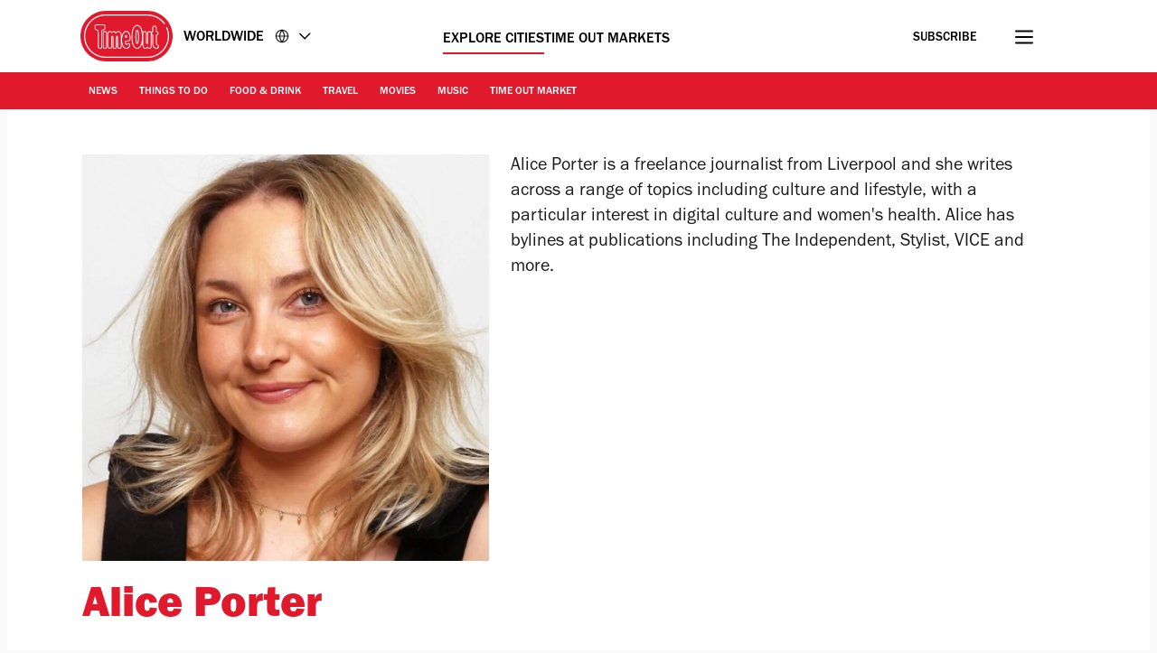

--- FILE ---
content_type: text/css
request_url: https://www.timeout.com/static/css/main-992888d5e2465d6b1181d6c1c1eeb3b8.css
body_size: 13011
content:
@font-face{font-family:Franklin Gothic;src:url(/static/fonts/franklin-gothic-urw-book.woff2) format("woff2");font-weight:300 400;font-display:optional}@font-face{font-family:Franklin Gothic;src:url(/static/fonts/franklin-gothic-urw-medium.woff2) format("woff2");font-weight:500;font-display:swap}@font-face{font-family:Franklin Gothic;src:url(/static/fonts/franklin-gothic-urw-demi.woff2) format("woff2");font-weight:600 700;font-display:optional}@font-face{font-family:Franklin Gothic;src:url(/static/fonts/franklin-gothic-urw-heavy.woff2) format("woff2");font-weight:800 900;font-display:swap}:root{--grid-gutter-small:2.4rem;--grid-gutter-large:6.4rem;--breakpointM:768px;--breakpointL:1024px;--breakpointXl:1280px;--breakpointXxl:1600px;--white:#fff;--black:#000;--grey:#b8b8b8;--tundora:#4a4a4a;--boulder:#7d7d7d;--codgray:#1a1a1a;--grey50:#fafafa;--grey100:#e8e8e8;--grey300:#757575;--gallery:#ececec;--wildSand:#f4f4f4;--alto:#d8d8d8;--timeOut:#e1192c;--timeOutDark:#c11929;--sustainableGreen:#2ab300;--lightSilver:#d9d9d9;--pictonBlue:#55acee;--tamarillo:#9c111f;--dustyGray:#999;--darkGray:#aaa;--doveGray:#696969;--dodgerBlue:#21a4fc;--lightGray:#f1f0ee;--daffodil:#fff72e;--adSkinIndex:1;--locationSearchAutoCompleteMenuIndex:2;--headerIndex:2;--postPageMainContentIndex:2;--footerIndex:2;--navNewsletterIndex:2;--newsletterFooterIndex:2;--contentWrapperIndex:2;--locationSearchInputContainerIndex:3;--locationSearchPopularCitiesRecentlySearched:4;--overlayLinkIndex:6;--stickyCtaIndex:7;--mastheadIndex:98;--headerAdsIndex:99;--skipLinksIndex:100;--contentSearchBarOpenIndex:100;--shadowDark:rgba(0,0,0,0.15);--sideAdsContainerTopTransition:all 0.4s ease-in-out 0s;--sideAdsContainerTop:21rem;--sideAdsContainerTopHeaderCollapsed:12rem;--textDecorationThickness:7%;--textUnderLineOffset:5%}*,:after,:before{box-sizing:border-box}html{font-size:62.5%;-webkit-tap-highlight-color:rgba(0,0,0,0);-webkit-font-smoothing:antialiased}body{margin:0;font-size:1.6rem;line-height:1.5;font-family:Franklin Gothic,sans-serif}[hidden=true],[hidden]:not([hidden=false]){display:none}[visible=false],[visible]:not([visible=true]){visibility:hidden}.preload{transition:none!important;-webkit-transition:none!important;-moz-transition:none!important;-o-transition:none!important}[data-animated-chevron-input]:checked~* ._animatedChevron_1ns02_1:before{transform:rotate(-45deg)}[data-animated-chevron-input]:checked~* ._animatedChevron_1ns02_1:after{transform:rotate(45deg)}.chevron-selected .animatedChevron:before{transform:rotate(-45deg)}.chevron-selected .animatedChevron:after{transform:rotate(45deg)}._animatedChevron_1ns02_1{cursor:pointer;display:inline-block;margin-left:2px;padding:1rem;position:relative;transform:scale(.7)}._animatedChevron_1ns02_1._small_1ns02_27{transform:scale(.5)}._animatedChevron_1ns02_1._small_1ns02_27:after,._animatedChevron_1ns02_1._small_1ns02_27:before{height:.4rem;width:calc(50% + .2875rem)}._animatedChevron_1ns02_1._medium_1ns02_37{transform:scale(.75)}._animatedChevron_1ns02_1._medium_1ns02_37:after,._animatedChevron_1ns02_1._medium_1ns02_37:before{height:.3rem;width:calc(50% + .3rem)}._animatedChevron_1ns02_1:after,._animatedChevron_1ns02_1:before{bottom:0;content:"";display:block;height:.2rem;margin:auto;position:absolute;top:0;transition:transform .2s cubic-bezier(.8,.2,.5,.1);width:calc(50% + .25rem);background:var(--tundora);border-radius:5px}._animatedChevron_1ns02_1:before{left:0;transform:rotate(45deg)}._animatedChevron_1ns02_1:after{right:0;transform:rotate(-45deg)}._animatedChevron_1ns02_1._dark_1ns02_72:after,._animatedChevron_1ns02_1._dark_1ns02_72:before{background:var(--black)}@media (min-width:768px){._animatedChevron_1ns02_1:after,._animatedChevron_1ns02_1:before{background:var(--white)}[data-animated-chevron-container]:hover ._animatedChevron_1ns02_1:before{transform:rotate(-45deg)}[data-animated-chevron-container]:hover ._animatedChevron_1ns02_1:after{transform:rotate(45deg)}}[data-animated-expand-input]:checked~* ._animatedExpand_1go1t_1:after,[data-animated-expand-input]:checked~* ._animatedExpand_1go1t_1:before{transform:rotate(0deg)}.expand-selected .animatedExpand:before{transform:rotate(-45deg)}.expand-selected .animatedExpand:after{transform:rotate(45deg)}._animatedExpand_1go1t_1{cursor:pointer;display:inline-block;margin-left:2px;padding:1rem;position:relative;transform:scale(.7)}._animatedExpand_1go1t_1._small_1go1t_27{transform:scale(.5)}._animatedExpand_1go1t_1._small_1go1t_27:after,._animatedExpand_1go1t_1._small_1go1t_27:before{height:.4rem;width:calc(50% + .2875rem)}._animatedExpand_1go1t_1._medium_1go1t_37{transform:scale(.75)}._animatedExpand_1go1t_1._medium_1go1t_37:after,._animatedExpand_1go1t_1._medium_1go1t_37:before{height:.3rem;width:calc(50% + .3rem)}._animatedExpand_1go1t_1:after,._animatedExpand_1go1t_1:before{bottom:0;content:"";display:block;height:.2rem;margin:auto;position:absolute;top:0;transition:transform .2s cubic-bezier(.8,.2,.5,.1);width:calc(50% + .25rem);background:var(--tundora);border-radius:5px}._animatedExpand_1go1t_1:before{left:0;transform:rotate(90deg)}._animatedExpand_1go1t_1:after{right:.73rem;transform:rotate(180deg)}._animatedExpand_1go1t_1._dark_1go1t_72:after,._animatedExpand_1go1t_1._dark_1go1t_72:before{background:var(--black)}@media (min-width:768px){._animatedExpand_1go1t_1:after,._animatedExpand_1go1t_1:before{background:var(--white)}[data-animated-expand-container]:hover ._animatedExpand_1go1t_1:before{transform:rotate(-45deg)}[data-animated-expand-container]:hover ._animatedExpand_1go1t_1:after{transform:rotate(45deg)}}.sr-only{position:absolute;width:1px;height:1px;margin:-1px;padding:0;overflow:hidden;clip:rect(0,0,0,0);border:0}.screen-lock{height:100%;overflow:hidden;width:100%}._text-hide_v9moj_1{position:absolute!important;height:1px;width:1px;overflow:hidden;clip:rect(1px,1px,1px,1px)}._br_row_1k2b4_8,._container_1k2b4_1,._container_within_grid_1k2b4_2{margin:0 auto;padding:0 1.6rem;position:relative}._contentWrapper_1k2b4_14{background-color:var(--white);position:relative;z-index:var(--contentWrapperIndex)}.contentWrapperSearchSidebarOpen{z-index:var(--contentSearchBarOpenIndex)}._row_full_width_1k2b4_24,._row_full_width_within_grid_1k2b4_28{margin:0 -1.6rem}.aspect-ratio-4-3{aspect-ratio:4/3;display:block}.aspect-ratio-16-9{aspect-ratio:16/9;display:block}@media (min-width:768px){._br_row_1k2b4_8,._container_1k2b4_1,._container_within_grid_1k2b4_2{width:730px}._row_full_width_1k2b4_24,._row_full_width_within_grid_1k2b4_28{margin:0 calc(365px - .85rem - 50vw)}}@media (min-width:992px){._container_1k2b4_1,._container_within_grid_1k2b4_2{width:960px;padding:0}.contentWrapperSearchSidebarOpen{z-index:var(--contentWrapperIndex)}._br_row_1k2b4_8{width:960px;padding:0}._row_full_width_1k2b4_24,._row_full_width_within_grid_1k2b4_28{margin:0 calc(480px + .75rem - 50vw)}}@media (min-width:1200px){._br_row_1k2b4_8,._container_1k2b4_1,._container_within_grid_1k2b4_2{margin:0 auto;width:100%}._br_row_1k2b4_8,._container_1k2b4_1{max-width:1150px}._container_within_grid_1k2b4_2{max-width:1102px}._row_full_width_1k2b4_24{margin:0 calc(575px + .75rem - 50vw)}._row_full_width_within_grid_1k2b4_28{margin:0 calc(551px + .75rem - 50vw)}}@media (max-width:767px){._br_row_1k2b4_8{padding:0!important}}._containerWide_1exxm_1{position:relative;margin-left:auto;margin-right:auto;max-width:100vw;overflow:hidden;padding-left:2.4rem;padding-right:2.4rem;width:100%}._gridWide_1exxm_12{display:block}._fullContentWide_1exxm_16{grid-column:2/11}._mainContentWide_1exxm_20{grid-row:1/1}._sideContentWide_1exxm_24{grid-row:2/2}._rowFullWidthWithinGridWide_1exxm_28{margin-left:calc(50% - 50vw);margin-right:calc(50% - 50vw)}@media (min-width:1024px){._gridWide_1exxm_12{display:grid;grid-gap:0 2.4rem;grid-template-columns:repeat(12,1fr)}._mainContentWide_1exxm_20,._sideContentWide_1exxm_24{grid-row:1/1}._mainContentWide_1exxm_20{grid-column:1/9}._sideContentWide_1exxm_24{grid-column:9/13;display:flex;flex-direction:column}._sideWrap_1exxm_55{margin:0 auto;min-width:300px;max-width:300px}}@media (min-width:1280px){._containerWide_1exxm_1{padding-left:6.4rem;padding-right:6.4rem}._mainContentWide_1exxm_20{grid-column:2/8}._sideContentWide_1exxm_24{grid-column:9/12}}._grid_xppf9_1{display:grid;grid-gap:0 1.5rem;grid-template-columns:repeat(12,1fr)}._header_xppf9_10,._main_content_1col_xppf9_9,._main_content_xppf9_7,._side_content_xppf9_8{grid-column:1/13;position:relative}._main_content_xppf9_7{grid-row:1/1}._side_content_xppf9_8{grid-row:2/2}._header_xppf9_10{grid-row:1/1}._full_content_xppf9_27{grid-column:1/13}@media (min-width:768px){._header_xppf9_10{grid-column:1/13}}@media (min-width:992px){._grid_xppf9_1{grid-gap:0 2.4rem}._main_content_xppf9_7,._side_content_xppf9_8{grid-row:1/1}._main_content_xppf9_7{grid-column:1/9}._main_content_no_sidebar_xppf9_51{grid-column:3/11}._side_content_xppf9_8{grid-column:9/13;display:flex;justify-content:flex-end}._side_wrap_xppf9_61{max-width:300px;width:100%}._side_wrap_bottom_xppf9_66{padding-bottom:3rem}}@media (min-width:1200px){._grid_xppf9_1{max-width:1102px;margin:0 auto}._row_full_width_xppf9_78{margin:0 calc(575px + .75rem - 50vw)}}._linkHoverLTR_13w9x_2{display:inline-block;position:relative}._linkHoverLTR_13w9x_2:after{content:"";display:block;position:absolute;width:0;bottom:8px;height:2px;margin:-5px 0;left:0;background-color:#fff;transition:all .5s ease-out 0s}._linkHoverLTR_13w9x_2:hover:after{width:100%;animation:_bounce-in-left_13w9x_1 .5s ease-out 1}@keyframes _bounce-in-left_13w9x_1{0%{width:0}70%{width:102%}to{width:100%}}#qc-cmp2-ui .qc-cmp2-home-button,#qc-cmp2-ui button[mode=link]{color:var(--timeOut)!important}#qc-cmp2-ui .qc-cmp2-home-button img{width:0;height:0;padding:9px;background:url("data:image/svg+xml;charset=utf-8,%3Csvg width='12' height='19' xmlns='http://www.w3.org/2000/svg' xmlns:xlink='http://www.w3.org/1999/xlink'%3E%3Cdefs%3E%3Cpath d='M3.887 8.47L12.143.316a.84.84 0 011.192 0l.497.499c.33.33.33.865 0 1.195l-7.17 7.058 7.163 7.058c.33.33.33.865 0 1.195l-.497.5a.84.84 0 01-1.192 0L3.88 9.665a.853.853 0 01.007-1.196z' id='a'/%3E%3Cpath id='c' d='M0 0h18v18H0z'/%3E%3C/defs%3E%3Cg transform='translate(-3)' fill='none' fill-rule='evenodd'%3E%3Cmask id='b' fill='%23fff'%3E%3Cuse xlink:href='%23a'/%3E%3C/mask%3E%3Cuse fill='%23000' fill-rule='nonzero' xlink:href='%23a'/%3E%3Cg mask='url(%23b)'%3E%3Cuse fill='%23df002b' xlink:href='%23c'/%3E%3C/g%3E%3C/g%3E%3C/svg%3E") no-repeat!important;background-size:cover}#qc-cmp2-ui button[mode=link]:before{background:url("data:image/svg+xml;utf8,<svg width='5' height='10' viewBox='0 0 5 10' fill='none' xmlns='http://www.w3.org/2000/svg'> <path d='M5 4.5L0.5 0L0.5 9L5 4.5Z' fill='%23df002b'/></svg>") no-repeat!important}#qc-cmp2-ui .qc-cmp2-toggle-switch button[aria-pressed=true]{background-color:var(--timeOut)!important;border-color:var(--timeOut)!important}#qc-cmp2-ui .qc-cmp2-toggle-switch button[aria-pressed=true] .text.on{color:var(--timeOut)!important}#qc-cmp2-ui button[mode=primary]{background-color:var(--codgray)!important;color:var(--white)!important}#qc-cmp2-ui button[mode=secondary]{background-color:var(--white)!important;color:var(--codgray)!important;border-color:var(--codgray)!important}#qc-cmp2-ui button[mode=secondary]:hover{border-color:var(--timeOut)!important}#qc-cmp2-ui .qc-cmp2-scrollable-section::-webkit-scrollbar-thumb{background-color:var(--timeOut)!important}.qc-cmp2-persistent-link{display:none}@keyframes _SlideUp_ytkyz_1{0%{position:sticky;-webkit-transform:translateY(0);tranform:translateY(0)}99%{position:sticky;-webkit-transform:translateY(-100%);transform:translateY(-100%)}to{position:relative;z-index:var(--headerIndex)}}._adsContainer_ytkyz_18{background:var(--white);z-index:var(--headerAdsIndex)}._adsContainer_ytkyz_18._sticky_ytkyz_23{position:sticky;top:0}._adsContainer_ytkyz_18._slideUp_ytkyz_28{-webkit-animation:_SlideUp_ytkyz_1 .5s linear forwards;animation:_SlideUp_ytkyz_1 .5s linear forwards}._adsContainerRelative_ytkyz_33{position:relative;background:var(--white);z-index:var(--mastheadIndex)}._adsContainer_ytkyz_18>div,._adsContainerRelative_ytkyz_33>div{padding:1.2rem 0}@media (min-width:768px){._adsContainer_ytkyz_18>div,._adsContainerRelative_ytkyz_33>div{padding:2.4rem 0}}._adsContainerLoading_ytkyz_51{height:124px}@media (min-width:768px){._adsContainerLoading_ytkyz_51{height:148px}}@media (min-width:1200px){._adsContainerLoading_ytkyz_51{height:298px}}._header_6l47f_1{position:sticky;top:0;z-index:var(--mastheadIndex);transition:all .4s ease-in-out 0s}._headerRow_6l47f_8{align-items:center;background:var(--timeOut);display:flex;flex-direction:column}._placeName_6l47f_15{font-weight:500;font-size:1.6rem;text-transform:uppercase;display:inline-block;word-wrap:break-word;white-space:nowrap;line-height:1.5rem;margin-top:.5rem}._toMarket_6l47f_26 ._placeName_6l47f_15{display:flex;max-width:8rem;line-height:1.6rem;align-items:center;margin-top:.7rem;flex-direction:column}._tagLine_6l47f_35{font-weight:400;font-size:1.2rem;text-transform:uppercase;line-height:1.4rem;margin-top:.2rem;width:100%}._toMarket_6l47f_26 ._headerBottomRow_6l47f_44{background:var(--codgray)}._headerTopRow_6l47f_48{position:relative;z-index:var(--mastheadIndex);background:var(--white);height:80px;margin:0;padding:0;overflow:hidden}._headerTopRowWide_6l47f_58{position:relative}._headerBottomRow_6l47f_44{transition:all .5s ease-in-out 0s;visibility:visible;transform:translateY(0)}.header-collapsed ._header_6l47f_1{transform:translateY(-100%);transition:all .4s ease-in-out 0s}._headerContainer_6l47f_74{flex:1;margin:0;padding:0}._topGrid_6l47f_80{padding:0;margin:0}._toMarket_6l47f_26 ._labelCitySelector_6l47f_85{display:flex;align-items:center}._mailWrap_6l47f_90{opacity:1;visibility:visible;transition:all .5s ease-in-out 0s;margin-top:.3rem}._mailWrap_6l47f_90 a:hover{color:var(--timeOut)}._content_6l47f_103{display:flex;padding:0;margin:0;align-items:center;height:8rem;justify-content:space-between}._logo_6l47f_112{display:inline-block;width:fit-content;max-width:209px;position:relative;transition:all .5s ease-in-out 0s}._logo_6l47f_112 svg{fill:#fff;width:100%}._logo_6l47f_112:focus,._logo_6l47f_112:focus-visible{outline:none}._regularLogo_6l47f_130{clip-path:inset(0 0 0 0)}._circleLogo_6l47f_137,._regularLogo_6l47f_130{display:flex;transition:all .5s ease-in-out 0s;transform:translateX(0)}._circleLogo_6l47f_137{position:absolute;top:0;left:0;opacity:0;z-index:1;clip-path:inset(0 0 0 100%)}._headerScrolled_6l47f_149 ._logo_6l47f_112{width:fit-content}._headerScrolled_6l47f_149>div:first-child{border-bottom:1px solid var(--grey)}._navColumn_6l47f_157{position:relative;height:4rem;align-items:center}._left_6l47f_163,._right_6l47f_164{display:flex;align-items:center;width:26.5rem}._left_6l47f_163{justify-content:flex-start}._right_6l47f_164{justify-content:flex-end}._left_6l47f_163 ._button_6l47f_101,._right_6l47f_164 ._button_6l47f_101{border:none;margin:0;text-decoration:none;background:0;-moz-appearance:none;-webkit-appearance:none;appearance:none;cursor:pointer;height:2.5rem;overflow:hidden}._mailButton_6l47f_192 span{background:none;border:none;display:inline-block;font-family:inherit;margin:0;color:var(--white);font-weight:500;font-size:1.6rem;line-height:3.8rem;cursor:pointer;height:3.6rem;padding:.2rem 1rem 0;text-decoration:none}._selectorsContainer_6l47f_209{margin-bottom:-.9rem}._right_6l47f_164 ._button_6l47f_101 svg{fill:transparent;width:2.5rem;height:2.5rem}._navColumn_6l47f_157{grid-column:1/13}._drawer_6l47f_223{width:100%}._center_6l47f_227{display:none!important;height:1.6rem}._center_6l47f_227 li>a{color:var(--black)!important}._center_6l47f_227 li>a:after{background:var(--timeOut)!important}._labelCitySelector_6l47f_85{color:var(--black);font-size:1.6rem;display:flex;margin-left:.4rem;transition:margin-left .5s ease-in-out;cursor:pointer}._labelCitySelector_6l47f_85>svg{align-self:center;margin-left:1.2rem;width:1.6rem!important;height:1.6rem!important;min-width:1.6rem!important;min-height:1.6rem!important;max-width:1.6rem!important;max-height:1.6rem!important}._toMarket_6l47f_26 ._labelCitySelector_6l47f_85>svg{left:0;top:0}._labelCitySelector_6l47f_85>svg:after,._labelCitySelector_6l47f_85>svg:before{bottom:0;content:"";display:block;height:.2rem;margin:auto;position:absolute;top:0;width:calc(50% + .25rem);background:var(--black)}._labelCitySelector_6l47f_85>:nth-child(3):before{left:0;top:0}._labelCitySelector_6l47f_85>:nth-child(3):after{left:.8rem;top:0}._toMarket_6l47f_26 ._labelCitySelector_6l47f_85>:nth-child(3):after,._toMarket_6l47f_26 ._labelCitySelector_6l47f_85>:nth-child(3):before{top:0}._labelCitySelector_6l47f_85>:nth-child(3){margin-left:.7rem}@media (max-width:768px){._header_6l47f_1{top:0}._topGrid_6l47f_80{padding:0;margin:0}._headerFullWidth_6l47f_101{margin-bottom:0}._headerContainer_6l47f_74{margin-top:0}._citySign_6l47f_318{position:absolute;left:60px;top:24px;opacity:0;visibility:hidden;transition:all .5s ease-in-out 0s}._citySign_6l47f_318._citySignLarge_6l47f_327{top:15px}._headerScrolled_6l47f_149 ._citySign_6l47f_318{visibility:visible;opacity:1}._buttonSearch_6l47f_101{display:none}._headerScrolled_6l47f_149 ._buttonSearch_6l47f_101{opacity:0;visibility:hidden}._content_6l47f_103{position:relative}}@media (max-width:767px){._headerOuterContainer_6l47f_351{width:100%}._regularLogo_6l47f_130{display:none!important}._circleLogo_6l47f_137{opacity:1!important;visibility:visible!important;transform:translateX(0)!important;clip-path:inset(0 0 0 0)!important;position:relative!important;width:6.4rem!important;top:.4rem}._md-f_6l47f_372,._md_6l47f_371{margin-right:12px;padding-top:3px}._headerScrolled_6l47f_149 ._md-f_6l47f_372,._headerScrolled_6l47f_149 ._md_6l47f_371{opacity:1;transition:all .5s ease-in-out 0s}._headerScrolled_6l47f_149 ._md_6l47f_371 label>a{display:none}._headerScrolled_6l47f_149 ._md_6l47f_371 ._labelCitySelector_6l47f_85{pointer-events:auto;cursor:pointer;z-index:10;position:relative}._headerScrolled_6l47f_149 ._md_6l47f_371 ._labelCitySelector_6l47f_85 *,._headerScrolled_6l47f_149 ._md_6l47f_371 input[data-city-selector]{pointer-events:auto}._navGrid_6l47f_404{width:100%}._headerScrolled_6l47f_149 ._headerBottomRow_6l47f_44{visibility:hidden!important;transform:translateY(-100%)!important}body[data-city-selector-open] ._headerScrolled_6l47f_149 ._headerBottomRow_6l47f_44{opacity:1!important;visibility:visible!important;transform:translateY(0)!important}._labelCitySelector_6l47f_85{margin-left:.4rem}}@media (min-width:768px){._header_6l47f_1{margin-bottom:0}._navGrid_6l47f_404{padding-bottom:.1rem}._headerScrolled_6l47f_149 ._headerBottomRow_6l47f_44{padding-top:0;visibility:hidden!important;transform:translateY(-100%)!important}._headerScrolled_6l47f_149 [data-logo-type=masthead]._regularLogo_6l47f_130{opacity:0!important;visibility:hidden!important;transform:translateX(0)!important;clip-path:inset(0 100% 0 0)!important}[data-navigation-toggle]:checked~* [data-logo-type=masthead]._regularLogo_6l47f_130{display:none!important}._headerScrolled_6l47f_149 [data-logo-type=masthead]._circleLogo_6l47f_137,.at-top [data-logo-type=masthead]{opacity:1!important;visibility:visible!important;transform:translateX(0)!important;clip-path:inset(0 0 0 0)!important}.at-top [data-logo-type=masthead]._circleLogo_6l47f_137{opacity:0!important;visibility:hidden!important;transform:translateX(0)!important;clip-path:inset(0 0 0 100%)!important}.not-at-top [data-logo-type=masthead]._circleLogo_6l47f_137{opacity:1!important;visibility:visible!important;transform:translateX(0)!important;clip-path:inset(0 0 0 0)!important}.not-at-top [data-logo-type=masthead]{opacity:0!important;visibility:hidden!important;transform:translateX(0)!important;clip-path:inset(0 100% 0 0)!important}.not-at-top ._labelCitySelector_6l47f_85{margin-left:-3.4rem}.at-top ._labelCitySelector_6l47f_85{margin-left:1.2rem}@media (min-width:768px){.nav-drawer-open [data-logo-type=masthead]._regularLogo_6l47f_130{opacity:1!important;visibility:visible!important}}._citySign_6l47f_318{display:none}._md_6l47f_371{display:block}._md-f_6l47f_372{display:flex}._mailButton_6l47f_192 span{display:inline-block}._navColumn_6l47f_157{position:relative;grid-column:1/13}._navColumnContent_6l47f_526{display:grid;grid-template-columns:auto 1fr;gap:3.8rem;padding:.8rem 0 0 .7rem}._toMarket_6l47f_26 ._labelCitySelector_6l47f_85>svg{top:0;left:0}._toMarket_6l47f_26._labelCitySelector_6l47f_85>:nth-child(3):after{left:.8rem}._citySelectorContainer_6l47f_542{width:100%}._right_6l47f_164 ._button_6l47f_101{margin-left:4rem}._right_6l47f_164 ._button_6l47f_101 svg path{stroke:var(--black)}._labelCitySelector_6l47f_85>:nth-child(3):before{left:0;top:0}._labelCitySelector_6l47f_85>:nth-child(3):after{left:.8rem;top:0}}@media (min-width:992px){._drawer_6l47f_223{width:calc(100% + 1rem)}._center_6l47f_227{display:flex!important}}@media (min-width:1200px){._content_6l47f_103{margin:0 2.4rem}._toMarket_6l47f_26 ._content_6l47f_103{margin:0}}._checkbox_1thw9_1{display:none}._label_1thw9_56,._label_1thw9_56>._cta_1thw9_56{overflow:hidden;display:inline-block;position:relative}._label_1thw9_56{position:relative;z-index:1;margin-left:2rem}._label_1thw9_56>._cta_1thw9_56{color:var(--white);cursor:pointer;padding:0}._label_1thw9_56>._cta_1thw9_56:focus,._label_1thw9_56>._cta_1thw9_56:focus-visible{outline:none}._label_1thw9_56>._cta_1thw9_56>svg{fill:var(--black);width:2rem;height:2rem}[data-navigation-toggle]:checked~._overlay_1thw9_9 ._label_1thw9_56>._cta_1thw9_56._close_1thw9_60>svg{fill:var(--white)}._labelBurger_1thw9_1{top:1rem}@media (min-width:768px){._label_1thw9_56{margin-left:4.2rem}}._nav_1thw9_157{height:100%;min-height:100%;top:0;left:0;-ms-overflow-style:none}._navigationSocialLinks_1thw9_1{display:flex;justify-content:center}._navigationSocialLinks_1thw9_1 svg{height:2rem;width:2rem}._nav_1thw9_157::-webkit-scrollbar{display:none}._navigationList_1thw9_1{padding:0;margin-top:2rem}._navigationList_1thw9_1 ul{padding-top:0}._ul_1thw9_1{padding:0 0 1.5rem;margin:0;list-style:none;display:flex;flex-direction:column}._item_1thw9_246{text-align:left;padding:1.6rem 0 0}[data-testid=navigation-menu_sections-with-seperator_testID]{border-bottom:1px solid hsla(0,0%,98%,.42)}._extraLink_1thw9_1{text-align:left;padding:.8rem 0}._languagesLabel_1thw9_1 .animatedChevron,._languagesLabel_1thw9_1 .animatedExpand,._popularPlaces_1thw9_1 .animatedChevron,._popularPlaces_1thw9_1 .animatedExpand,._ul_1thw9_1 .animatedChevron,._ul_1thw9_1 .animatedExpand{transform:scale(1.5)}._languagesLabel_1thw9_1 .animatedChevron:after,._languagesLabel_1thw9_1 .animatedChevron:before,._languagesLabel_1thw9_1 .animatedExpand:after,._languagesLabel_1thw9_1 .animatedExpand:before,._popularPlaces_1thw9_1 .animatedChevron:after,._popularPlaces_1thw9_1 .animatedChevron:before,._popularPlaces_1thw9_1 .animatedExpand:after,._popularPlaces_1thw9_1 .animatedExpand:before,._ul_1thw9_1 .animatedChevron:after,._ul_1thw9_1 .animatedChevron:before,._ul_1thw9_1 .animatedExpand:after,._ul_1thw9_1 .animatedExpand:before{background:var(--white)}._extraLink_1thw9_1>a,._extraLink_1thw9_1>label,._item_1thw9_246>a,._item_1thw9_246>label,._popularPlacesLabel_1thw9_1{color:var(--white);cursor:pointer;font-weight:500;font-size:3.1rem;line-height:3.72rem;text-decoration:none;text-transform:uppercase}._extraLink_1thw9_1>a,._extraLink_1thw9_1>label{font-size:2rem;line-height:2.6rem}._extraLink_1thw9_1>a{font-weight:500;text-transform:capitalize}._extraLink_1thw9_1>a:hover,._item_1thw9_246>a:hover,._item_sub_1thw9_1>a:hover,._itemPopularPlaces_1thw9_1>a:hover{color:var(--white)}._item_1thw9_246._selected_1thw9_1>a{font-weight:700}[data-navigation-toggle]~._nav_1thw9_157{transition:all .3s ease-in-out 0s,visibility 0s linear .3s,z-index 0s linear .01s}[data-navigation-toggle]:not(:checked)~._nav_1thw9_157{visibility:hidden;opacity:0;z-index:1;transform:translateX(-25rem)}[data-navigation-toggle]:checked~._nav_1thw9_157{visibility:visible;opacity:1;z-index:4;transform:translateX(0);transition-delay:0s,0s,.3s}._subscribe_1thw9_1 a{text-decoration:none;color:var(--codgray);font-size:1.6rem}._subscribe_1thw9_1 svg{width:2.3rem;height:1.8rem;vertical-align:sub;margin-right:1.3rem}._popularPlaces_1thw9_1{margin-top:2.4rem}._item_1thw9_246>input[data-navigation-sub-toggle],input[data-navigation-popular-places-toggle]{display:none}._popularPlacesWrap_1thw9_1{padding-bottom:1.2rem;margin-bottom:2.4rem;border-bottom:.1rem solid var(--white)}._popularPlacesLabel_1thw9_1{padding:2rem 0}._item_1thw9_246._separator_1thw9_1>._label_sub_1thw9_1,._popularPlacesLabel_1thw9_1{display:block;position:relative}@media (max-width:375px){._item_1thw9_246._separator_1thw9_1>._label_sub_1thw9_1{max-width:22rem}}._popularPlacesLabel_1thw9_1{padding:1.4rem 0}._label_sub_1thw9_1 .animatedChevron,._label_sub_1thw9_1 .animatedExpand,._languagesLabel_1thw9_1 .animatedChevron,._languagesLabel_1thw9_1 .animatedExpand,._popularPlacesLabel_1thw9_1 .animatedChevron,._popularPlacesLabel_1thw9_1 .animatedExpand{position:absolute;top:.5rem;right:2rem}._popularPlaces_1thw9_1 ul,ul._sub_1thw9_34{list-style:none;margin:0;padding:0}._item_sub_1thw9_1{padding:0 0 .6rem}._subContainer_1thw9_34{display:flex;flex-direction:column;margin:0 -2.4rem;max-height:0;overflow:hidden;transition:max-height .3s ease-in-out}._subColumn_1thw9_1{grid-column:1/13}._itemPopularPlaces_1thw9_1:first-child{padding-top:3rem}._item_sub_1thw9_1:first-child{padding:.7rem 0}._itemPopularPlaces_1thw9_1:last-child{padding-bottom:3rem}._itemPopularPlaces_1thw9_1{padding:1.6rem 0}li._itemPopularPlaces_1thw9_1:last-of-type,ul._sub_1thw9_34>li:last-of-type{border-bottom:0}._item_sub_1thw9_1>a,._item_sub_1thw9_1>span,._itemPopularPlaces_1thw9_1>a,._itemPopularPlaces_1thw9_1>span{text-decoration:none;color:var(--white);font-weight:400;font-size:2rem}div._popularPlaces_1thw9_1>ul::-webkit-scrollbar,ul._sub_1thw9_34::-webkit-scrollbar{display:none}._item_1thw9_246._selected_1thw9_1>a:after,._selectedPopularPlaces_1thw9_1>a:after{width:100%;animation:_bounce-in-left_1thw9_1 .5s ease-out 1}[data-navigation-popular-places-toggle]:checked~._subContainer_1thw9_34,[data-navigation-sub-toggle]:checked~._subContainer_1thw9_34{max-height:2000px}[data-navigation-popular-places-toggle]:not(:checked)~._subContainer_1thw9_34,[data-navigation-sub-toggle]:not(:checked)~._subContainer_1thw9_34{max-height:0}[data-navigation-sub-toggle]~div._divisor_1thw9_1{content:"";position:relative;z-index:1}[data-navigation-sub-toggle]:not(:checked)~div._divisor_1thw9_1{height:0}[data-navigation-sub-toggle]:checked~._label_sub_1thw9_1>svg{transform:rotateX(180deg)}[data-navigation-popular-places-toggle]:checked~._popularPlacesLabel_1thw9_1 ._popularPlacesLabelText_1thw9_1:after,[data-navigation-sub-toggle]:checked~._label_sub_1thw9_1 ._separatorText_1thw9_1:after{display:none}._newsletterCMWrap_1thw9_1 button{font-size:3.1rem;line-height:3.72rem;color:var(--white);cursor:pointer;font-weight:800;text-decoration:none;display:inline-block;position:relative;border:none;padding:0}._newsletterCMWrap_1thw9_1 button:hover{background:none}@media (max-width:420px){._popularPlacesLabelText_1thw9_1{max-width:30rem}}@media (max-width:767px){._nav_1thw9_157{margin-top:109px}._subWrap_1thw9_1{width:100%;padding-left:2.4rem}}._popularHubsMobile_1thw9_1{border-bottom:.1rem solid hsla(0,0%,98%,.42);padding-bottom:2.8rem!important;text-align:center;width:100%}@media (min-width:768px){._nav_1thw9_157{margin-top:118px;height:calc(100% - 150px);min-height:calc(100% - 150px)}._navigationSocialLinks_1thw9_1 svg{height:1.5rem;width:1.5rem}._subWrap_1thw9_1{padding-left:2.8rem}._subContainer_1thw9_34{margin:0 calc(50% + .75rem - 50vw) 0 calc(50% - 50vw)}._popularPlaces_1thw9_1 ul,._popularPlacesLabel_1thw9_1{padding-left:.5rem}._popularPlaces_1thw9_1 ul{display:grid;grid-template-columns:1fr 1fr;gap:0 2.4rem;padding-bottom:2.4rem;padding-top:2.4rem;width:85%}._itemPopularPlaces_1thw9_1:first-child{padding:1.6rem 0}._label_sub_1thw9_1 .animatedChevron,._label_sub_1thw9_1 .animatedExpand,._languagesLabel_1thw9_1 .animatedChevron,._languagesLabel_1thw9_1 .animatedExpand,._popularPlacesLabel_1thw9_1 .animatedChevron,._popularPlacesLabel_1thw9_1 .animatedExpand{right:.5rem}}@media (min-width:992px){._subWrap_1thw9_1{padding-left:1.2rem}._popularHubsMobile_1thw9_1{display:none!important}}@media (max-width:992px){._item_1thw9_246:first-child{padding-top:4rem}}@media (min-width:1200px){._subWrap_1thw9_1{padding-left:2.8rem}}._container_1thw9_4{position:relative;z-index:var(--mastheadIndex)}._overlay_1thw9_9{background:var(--timeOutDark);background:var(--timeOut);bottom:0;height:0;left:0;opacity:0;overflow-y:scroll;overscroll-behavior:contain;position:fixed;transition:opacity .3s ease-in-out 0s,height .3s ease-in-out,visibility 2s ease-in-out;top:0;visibility:hidden;width:100vw;z-index:3}._toMarket_1thw9_29 ._overlay_1thw9_9,._toMarket_1thw9_29 ._overlayHeader_1thw9_30{background:var(--codgray)}._toMarket_1thw9_29 ._subContainer_1thw9_34{background:var(--black)}[data-navigation-toggle]:checked~._overlay_1thw9_9{opacity:1;height:100%;visibility:visible}._drawerControls_1thw9_44{display:flex;align-items:center;margin-top:1rem;justify-content:flex-end}._drawerControls_1thw9_44 label{margin-left:2.4rem;top:.1rem}[data-navigation-toggle]:checked~._label_1thw9_56>._cta_1thw9_56{visibility:hidden}._cta_1thw9_56._close_1thw9_60,._cta_1thw9_56._search_1thw9_61{transition:opacity .1s ease-in-out .01s;height:2.5rem}._cta_1thw9_56._close_1thw9_60>svg{width:2.4rem;height:2rem}._cta_1thw9_56._search_1thw9_61>svg{fill:transparent;height:2.5rem;width:2.5rem}._overlayHeader_1thw9_30{background:var(--timeOut);max-width:none;position:fixed;width:100%;z-index:999;height:80px}._headerRow_1thw9_86{display:flex;grid-column:1/13;padding-top:0;position:relative;align-items:center;height:8rem;justify-content:space-between}._headerContainer_1thw9_96{flex:1;margin:0;padding:0}._topGrid_1thw9_102{padding:0;margin:0}._headerOuterContainer_1thw9_107{position:relative}._content_1thw9_112{display:flex;padding:0;margin:0;align-items:center;height:8rem;justify-content:space-between}._left_1thw9_121,._right_1thw9_122{display:flex;align-items:center;width:26.5rem}._left_1thw9_121{justify-content:flex-start}._right_1thw9_122{justify-content:flex-end}._logo_1thw9_136{padding:0;z-index:1;align-items:center;position:relative;transition:all .5s ease-in-out 0s;display:inline-block;width:fit-content;max-width:209px}._logo_1thw9_136 a:focus,._logo_1thw9_136 a:focus-visible{outline:none}._logo_1thw9_136 svg{fill:var(--white);width:100%}._overlayGrid_1thw9_157 ._nav_1thw9_157{grid-column-start:1;grid-column-end:13;padding:0 .8rem}._overlayGridWide_1thw9_163 ._nav_1thw9_157{padding:0}._regularLogo_1thw9_167{width:fit-content;transition:all .5s ease-in-out 0s}._overlay_1thw9_9 [data-logo-type=navigation-drawer],._regularLogo_1thw9_167,.at-top [data-logo-type=navigation-drawer],.headerScrolled [data-logo-type=navigation-drawer],.not-at-top [data-logo-type=navigation-drawer],[data-logo-type=navigation-drawer],body ._overlay_1thw9_9 span[data-logo-type=navigation-drawer],div[data-logo-type=navigation-drawer],html body ._overlay_1thw9_9 span[data-logo-type=navigation-drawer]{display:flex!important;transform:translateX(0)!important;clip-path:inset(0 0 0 0)!important;opacity:1!important;visibility:visible!important}._circleLogo_1thw9_225{display:flex;position:absolute;top:0;left:0;width:4.8rem;opacity:0;transition:all .5s ease-in-out 0s;z-index:1;transform:translateX(0);clip-path:inset(0 0 0 100%)}._popularhubDesktop_1thw9_238{display:none!important}._citySign_1thw9_242{display:none}._itemTOM_1thw9_246{border-top:.1rem solid hsla(0,0%,98%,.42);padding:3.6rem 0 .8rem;margin-top:2.5rem}._itemTOM_1thw9_246 a{text-transform:uppercase}@media (max-width:767px){._logo_1thw9_136{width:130px}._headerScrolled_1thw9_188 ._regularLogo_1thw9_167{opacity:1}._headerScrolled_1thw9_188 ._citySign_1thw9_242{display:none;position:absolute}._headerScrolled_1thw9_188 ._citySign_1thw9_242._citySignLarge_1thw9_270{top:25px}}._socialLinks_1thw9_275{display:flex;justify-content:center;margin-bottom:6.4rem;min-height:4.4rem;padding:1rem 0}@media (max-width:400px){._socialLinks_1thw9_275{display:flex!important;visibility:visible!important;opacity:1!important;margin-bottom:3.2rem;margin-top:4.8rem}}@media (max-width:767px){._socialLinks_1thw9_275{padding-bottom:env(safe-area-inset-bottom,2.4rem);margin-bottom:calc(2.4rem + env(safe-area-inset-bottom, 0px));position:relative;z-index:10}}._socialLinks_1thw9_275>div{padding:0;display:flex!important;visibility:visible!important;opacity:1!important}._socialLinks_1thw9_275 [data-component=follow-us]>div{display:flex;gap:4.8rem;min-width:200px;justify-content:center}._socialLinks_1thw9_275 a{margin-left:0!important;display:inline-block!important;visibility:visible!important;opacity:1!important}div[data-navigation-toggle]:checked~._overlay_1thw9_9 ._overlayHeader_1thw9_30>div{padding:0 2.4rem}@media (min-width:768px){._drawerControls_1thw9_44 label{margin-left:3.8rem}._headerScrolled_1thw9_188 ._overlayHeader_1thw9_30{height:94px}._headerScrolled_1thw9_188 ._navigationMenu_1thw9_342{margin-top:94px}}@media (min-width:992px){._popularhubDesktop_1thw9_238{display:inline-flex!important;height:1.6rem}}@media (min-width:768px){._citySign_1thw9_242{display:none}}@media (min-width:1200px){._content_1thw9_112{margin:0 2.4rem}._toMarket_1thw9_29 ._content_1thw9_112{margin:0}._overlayHeader_1thw9_30 ._content_1thw9_112{margin:0 2.4rem!important}._toMarket_1thw9_29 ._overlayHeader_1thw9_30 ._content_1thw9_112{margin:0!important}}@media (min-width:768px){._subContainer_1thw9_34 ._rowFullWidthWithinGridWide_1thw9_383{margin-left:calc(-50vw - -50%);margin-right:calc(-50vw - -50%)}}@media (min-width:992px){._subContainer_1thw9_34 ._rowFullWidthWithinGridWide_1thw9_383{margin-left:calc(-50vw - -50%);margin-right:calc(-50vw - -50%)}}._burgerMenu_1thw9_397{position:relative;width:2.4rem;height:2.2rem;cursor:pointer;display:flex;flex-direction:column;justify-content:space-between}._burgerMenu_1thw9_397:after,._burgerMenu_1thw9_397:before{content:"";position:absolute;left:0;width:100%;height:.2rem;background-color:var(--white);border-radius:.1rem;transition:all .3s ease-in-out;transform-origin:center;top:1.1rem}._burgerMenu_1thw9_397:before{top:.6rem}._burgerMenu_1thw9_397:after{top:1.5rem}._burgerMenu_1thw9_397:before{box-shadow:0 .5rem 0 var(--black)}[data-navigation-toggle]:checked~._overlay_1thw9_9 ._burgerMenu_1thw9_397:before{transform:translateY(.45rem) rotate(-45deg);box-shadow:none}[data-navigation-toggle]:checked~._overlay_1thw9_9 ._burgerMenu_1thw9_397:after{transform:translateY(-.45rem) rotate(45deg)}._overlay_1thw9_9[style*="opacity: 1"]~* ._burgerMenu_1thw9_397:before,._overlay_1thw9_9[style*="visibility: visible"]~* ._burgerMenu_1thw9_397:before{transform:translateY(.45rem) rotate(-45deg);box-shadow:none}._overlay_1thw9_9[style*="opacity: 1"]~* ._burgerMenu_1thw9_397:after,._overlay_1thw9_9[style*="visibility: visible"]~* ._burgerMenu_1thw9_397:after{transform:translateY(-.45rem) rotate(45deg)}._checkbox_p7aiv_1{display:none}._cta_p7aiv_1{cursor:pointer;display:inline-block;position:relative;z-index:1;color:var(--white);font-size:1.4rem;text-transform:uppercase;margin-left:2rem}._cta_p7aiv_1 span{margin-left:.5rem;vertical-align:middle;margin-bottom:.1rem}._ul_p7aiv_1{background:var(--white);box-shadow:0 0 7px 2px rgba(0,0,0,.2);position:absolute;list-style:none;margin:0;padding:.9rem 1.5rem 1.5rem 2.3em;min-width:6rem;min-height:6rem}._ul_p7aiv_1:after{position:absolute;left:1.5rem;display:block;content:"";border-left:1rem solid transparent;border-right:1rem solid transparent;border-top:0;top:-.95rem;border-bottom:1rem solid transparent;border-bottom-color:var(--white)}._ul_p7aiv_1>li{padding:.8rem;position:relative}._ul_p7aiv_1>li>a,._ul_p7aiv_1>li>span{font-size:1.6rem;text-decoration:none;color:var(--codgray)}._ul_p7aiv_1>li>a:hover{text-decoration:underline;font-weight:700}._ul_p7aiv_1>li._selected_p7aiv_1>span{font-weight:700}._ul_p7aiv_1>li>svg{position:absolute;left:-2rem;margin-top:-.2rem;width:1.8rem;height:1.8rem}[data-language-selector]~._ul_p7aiv_1{transition:all .3s ease-in-out 0s,visibility 0s linear .3s,z-index 0s linear .01s}[data-language-selector]:checked~._ul_p7aiv_1{visibility:visible;opacity:1;transform:translateY(1.2rem);transition-delay:0s,0s,.3s;z-index:1}[data-language-selector]:not(:checked)~._ul_p7aiv_1{visibility:hidden;opacity:0;transform:translateY(-1em);z-index:-1}._container_p7aiv_4{display:inline-block;position:relative;z-index:1}._listContainer_1feo3_1{background:var(--grey50);bottom:0;height:0;left:0;opacity:0;overflow-y:scroll;overscroll-behavior:contain;position:fixed;transition:opacity .3s ease-in-out 0s,height .3s ease-in-out,visibility 2s ease-in-out;top:8rem;visibility:hidden;width:100%;padding:3.2rem 0 5rem;scrollbar-width:none;-ms-overflow-style:none}._listContainer_1feo3_1::-webkit-scrollbar{display:none}._headerTopRow_1feo3_1{overflow:visible!important}._listGrid_1feo3_1{display:grid;margin-bottom:6.4rem;overflow:unset}._gridContent_1feo3_1{grid-column:1/13}[data-city-selector]:checked~[class*=listContainer],body:has([data-city-selector]:checked) [class*=listContainer],body[data-city-selector-open] [class*=listContainer],html:has([data-city-selector]:checked) [class*=listContainer]{opacity:1!important;height:100vh;visibility:visible}@media (max-width:767px){body[data-city-selector-open] [class*=listContainer]{opacity:1!important;height:100vh;visibility:visible;position:fixed!important}}[data-city-selector]:checked~[class*=listContainer] *,body:has([data-city-selector]:checked) [class*=listContainer] *,body[data-city-selector-open] [class*=listContainer] *,html:has([data-city-selector]:checked) [class*=listContainer] *{opacity:1!important;visibility:visible!important}._list_1feo3_91{column-count:2;column-gap:2.4rem;padding:0 0 2.4rem;border-bottom:.1rem solid var(--grey);list-style:none;width:100%;margin-bottom:0}._listSubContainer_1feo3_1 h4{font-size:2.5rem;line-height:2.5rem;font-weight:500;color:var(--black);margin:3.2rem 1.6rem .9rem}._listItem_1feo3_1{font-size:2rem;font-weight:400;padding:1.6rem 1.6rem .9rem;line-height:2rem;border:1px solid transparent;border-radius:1.2rem;margin:0 0 .4rem}._listItem_1feo3_1>._link_1feo3_1{font-weight:400;color:var(--black);text-decoration:none;display:flex;flex-direction:column;break-inside:avoid;page-break-inside:avoid}._marketAdditionalText_1feo3_1{font-size:1.6rem;white-space:nowrap;display:inline}._listItem_1feo3_1._selected_1feo3_77{border:1px solid var(--black)}._listItem_1feo3_1:not(._selected_1feo3_77):hover{background-color:var(--lightSilver)}._listItem_1feo3_1._selected_1feo3_77>._link_1feo3_1{font-weight:500}._seeAllDestinations_1feo3_1{font-size:2rem;line-height:2rem;font-weight:500;color:var(--black);padding:1.6rem;display:block;text-decoration:none}@media (min-width:767px){._listSubContainer_1feo3_1{display:flex;justify-content:space-between;flex-direction:row;border-bottom:1px solid var(--grey);padding-bottom:3.2rem;flex-wrap:nowrap}._listSubContainer_1feo3_1 h4{margin-top:0;white-space:nowrap}._listColumn_1feo3_91{display:flex;flex-direction:column;width:100%;margin-top:3.2rem}._listSubContainer_1feo3_1 ._listColumn_1feo3_91:first-of-type{border-right:1px solid var(--grey);padding-right:4.6rem}._listSubContainer_1feo3_1 ._listColumn_1feo3_91:last-of-type{padding-left:4.6rem}._list_1feo3_91{border-bottom:none;padding-bottom:6.8rem}}._checkbox_1feo3_1{display:none}._container_1feo3_4{display:block}._languages_1feo3_10{border-bottom:.1rem solid var(--grey);font-weight:500;padding-bottom:3.2rem}._languagesLabel_1feo3_16{font-size:2rem;line-height:2rem;display:flex;align-items:center;gap:1.6rem;position:relative;margin-left:1.6rem}._languagesLabel_1feo3_16:after{content:"";position:absolute;top:0;right:0;bottom:0;width:3rem;background:linear-gradient(90deg,hsla(0,0%,98%,0),hsla(0,0%,98%,.8) 50%);pointer-events:none;z-index:1;transition:opacity .3s ease}._languagesLabel_1feo3_16._fade-hidden_1feo3_39:after{opacity:0}._languageTitle_1feo3_43{flex-shrink:0;margin-top:.3rem}._languageList_1feo3_48{display:flex;align-items:center;gap:1.6rem;overflow-x:auto;scrollbar-width:none;-ms-overflow-style:none}._languageList_1feo3_48::-webkit-scrollbar{display:none}._languageList_1feo3_48:hover span{color:var(--timeOutYellow)}._languageLink_1feo3_65{text-decoration:none;font-weight:400;color:var(--black);border:1px solid transparent;border-radius:1.2rem}._languageLink_1feo3_65,._selectedLanguage_1feo3_77{padding:1.6rem 1.6rem .9rem;flex-shrink:0;white-space:nowrap}._selectedLanguage_1feo3_77{font-weight:500;border:1px solid var(--black);border-radius:1.2rem}._languageLink_1feo3_65:hover{background-color:var(--lightSilver)}._listColumn_1feo3_91{display:flex;flex-direction:column}._container_2q45j_1{display:inline-flex;flex-direction:row;list-style:none;flex-wrap:wrap;margin:0;padding:0;gap:2.4rem}._li_2q45j_11{color:var(--white);font-size:1.6rem;font-weight:500;text-align:center;text-transform:uppercase}._link_2q45j_19{color:var(--white);display:block;padding-bottom:.4rem;position:relative;text-decoration:none;z-index:1}._link_2q45j_19:after{background:var(--white);content:"";position:absolute;left:0;right:0;bottom:0;height:2px;opacity:0;transition:all .3s ease-out 0s}._active_2q45j_41:after,._link_2q45j_19:hover:after{opacity:1}._container_hkpro_1{text-decoration:none}._tagLine_hkpro_6,._title_hkpro_5{color:var(--white);text-transform:uppercase;line-height:1}._title_hkpro_5{color:var(--white);font-size:2rem;font-weight:500;margin:0}._tagLine_hkpro_6{color:var(--white);font-size:1.4rem;font-weight:400;margin:0}._container_edb82_1{display:inline-block;position:relative}._navBarCta_90efl_1{background:none;border:none;display:inline-block;font-family:inherit;margin:0;color:var(--black);font-weight:500;font-size:1.4rem;line-height:3.8rem;cursor:pointer;height:3.6rem;text-decoration:none;text-transform:uppercase}._navBarCta_90efl_1:focus,._navBarCta_90efl_1:focus-visible{outline:none}._checkboxNav_90efl_23{display:none}._content_1w1r6_1{background:var(--white)}._label_1w1r6_9,._title_1w1r6_5{color:var(--codgray)}._error_1w1r6_13{color:var(--timeOut);font-size:1.4rem}._consent_1w1r6_18{font-size:1.2rem;margin:0}._consent_1w1r6_18,._consent_1w1r6_18 a{color:var(--tundora)}._successDescription_1w1r6_32,._successTitle_1w1r6_28{color:var(--codgray)}[data-nav-newsletter]~._container_1w1r6_36{display:block}[data-nav-newsletter]:not(:checked)~._container_1w1r6_36{display:none}@media (max-width:767px){._container_1w1r6_36{background:rgba(0,0,0,.4);bottom:0;display:flex;left:0;height:100vh;flex-direction:column;justify-content:flex-end;position:fixed;right:0;top:0;width:100vw;z-index:10}._containerWrap_1w1r6_60{bottom:0;left:0;position:absolute;right:0}._content_1w1r6_1{background:var(--white);border-radius:.4rem .4rem 0 0;display:flex;padding:4.5rem 2rem 4rem}._close_1w1r6_76,._content_1w1r6_1{align-items:center;justify-content:center}._close_1w1r6_76{background:transparent;cursor:pointer;border:none;display:inline-flex;height:5rem;margin:0;padding:0;position:absolute;right:0;text-decoration:none;top:0;width:5rem;-webkit-appearance:none;-moz-appearance:none}._close_1w1r6_76 svg{fill:var(--codgray);height:1.6rem;width:1.6rem}._title_1w1r6_5{font-weight:500;font-size:3.2rem;letter-spacing:-.155px;line-height:3.2rem;margin:0;text-align:center}._form_1w1r6_110{align-items:center;display:flex;flex-direction:column}._formRow_1w1r6_116{width:100%}._label_1w1r6_9{display:block;font-size:1.6rem;line-height:2.6rem;margin:0 1rem .5rem;text-align:center}._inputEmail_1w1r6_128{border:.1rem solid var(--alto);font-size:1.6rem;line-height:2.4rem;margin:0 1rem 2rem;padding:1rem;width:calc(100% - 2rem);-webkit-appearance:none}._error_1w1r6_13{line-height:1.5rem;margin-top:-.2rem;margin-bottom:1.2rem}._submit_1w1r6_144{align-items:center;background:var(--timeOut);border:0;border-radius:.4rem;color:var(--white);cursor:pointer;display:flex;font-size:1.6rem;font-weight:700;justify-content:center;line-height:1.5;padding:1rem 0;margin-bottom:2rem;text-align:center;width:80%;-webkit-appearance:button}._submit_1w1r6_144:disabled{background-color:var(--alto);border-color:var(--alto)}._consent_1w1r6_18 p{color:var(--boulder);line-height:1.8rem;margin:0;text-align:center}._consent_1w1r6_18 a{color:var(--boulder);text-decoration:underline}._successTitle_1w1r6_28{font-family:800;font-size:3.2rem;line-height:3.2rem;margin:0 0 1rem;text-align:center}._successDescription_1w1r6_32{color:var(--codgray);font-size:1.6rem;line-height:2.6rem;margin:0 1rem 2rem;text-align:center}}@media (min-width:768px){._container_1w1r6_36{position:absolute;right:0;width:440px;z-index:1}._content_1w1r6_1{background:var(--wildSand);box-shadow:0 0 20px 10px rgba(0,0,0,.2);padding:3.5rem 3rem 3rem}._close_1w1r6_76{background:none;border:none;cursor:pointer;display:inline-block;font-size:0;margin:0;padding:0;position:absolute;right:2rem;text-align:left;top:2rem}._close_1w1r6_76 svg{width:20px}._title_1w1r6_5{font-size:2.2rem;font-weight:500;line-height:3.6rem;margin:0}._formRow_1w1r6_116{padding-bottom:1.5rem}._label_1w1r6_9{display:block;margin-bottom:1.5rem}._inputEmail_1w1r6_128{border:1px solid var(--alto);color:var(--codgray);padding:1rem;width:91%}._container_1w1r6_36 input{font-size:inherit;line-height:inherit}._error_1w1r6_13{margin:0}._submit_1w1r6_144{background:var(--timeOut);border:1px solid var(--timeOut);border-radius:.4rem;box-shadow:0 2px 10px 0 rgba(0,0,0,.15);color:var(--white);cursor:pointer;font-weight:700;margin-bottom:2.5rem;padding:1rem 4.5rem}._submit_1w1r6_144:disabled{background-color:var(--alto);border-color:var(--alto)}._successTitle_1w1r6_28{font-size:2rem;font-weight:700;margin:0}._successDescription_1w1r6_32{margin:0}}._container_1igce_1{position:relative}._navContainer_1igce_5{scrollbar-width:none;overflow-x:auto;overflow-y:hidden;white-space:nowrap;-ms-overflow-style:-ms-autohiding-scrollbar;-webkit-overflow-scrolling:touch}._navContainer_1igce_5::-webkit-scrollbar{display:none}._ulNav_1igce_18{display:flex;margin:0;padding:0}._li_1igce_24{list-style-type:none;white-space:nowrap}._ulNav_1igce_18>._li_1igce_24 ._navItem_1igce_29{color:var(--white);display:block;font-weight:500;font-size:1.2rem;margin:0 1rem;padding:.5rem .2rem .6rem;position:relative;text-decoration:none;text-transform:uppercase}._ulNav_1igce_18>._li_1igce_24:first-child ._navItem_1igce_29{margin-left:0}._ulNav_1igce_18>._li_1igce_24 ._navItem_1igce_29:after{background:var(--white);content:"";position:absolute;left:0;right:0;bottom:4px;height:2px;opacity:0;transition:all .3s ease-out 0s}._ulNav_1igce_18>._li_1igce_24 ._navItemActive_1igce_57:after{opacity:1}._navButtonWrap_1igce_61{align-items:center;cursor:pointer;display:flex;height:100%;opacity:0;position:absolute;top:0;visibility:hidden}._navButtonActive_1igce_72{opacity:1;visibility:visible}._navButtonWrapLeft_1igce_77{background:linear-gradient(90deg,#e1192c 50%,rgba(225,25,44,0));left:-10px}._navButtonWrapRight_1igce_82{background:linear-gradient(90deg,rgba(225,25,44,0),#e1192c 50%);right:-10px}._toMarket_1igce_87 ._navButtonWrapLeft_1igce_77{background:linear-gradient(90deg,#1a1a1a 50%,rgba(225,25,44,0))}._toMarket_1igce_87 ._navButtonWrapRight_1igce_82{background:linear-gradient(90deg,rgba(225,25,44,0),#1a1a1a 50%)}._toMarket_1igce_87 ._navButton_1igce_61{background:var(--codgray)}._navButtonWrapLeft_1igce_77:after,._navButtonWrapRight_1igce_82:before{content:"";display:block;height:100%;width:24px}._navButton_1igce_61{background:var(--timeOut);border:none;cursor:pointer;display:none;height:16px;padding:0;width:15px}._navButton_1igce_61:focus,._navButton_1igce_61:focus-visible{outline:none}._navButton_1igce_61 svg{fill:none;margin:0;width:15px}._labelCitySelector_1igce_129{cursor:pointer;background:pink}@media (max-width:767px){._ulNav_1igce_18{padding-top:.8rem}}@media (min-width:768px){._container_1igce_1{display:grid}._ulNav_1igce_18{margin:0}._ulNav_1igce_18>._li_1igce_24 ._navItem_1igce_29:hover:after{opacity:1}._navButton_1igce_61{display:block;margin-right:1.6rem;margin-top:-.7rem}._navButtonWrapLeft_1igce_77:after,._navButtonWrapRight_1igce_82:before{width:32px}._navButtonWrapLeft_1igce_77{left:0}._navButtonWrapRight_1igce_82{right:0}}._separator_1igce_173{display:none}._footer_1p2b0_1{background:var(--codgray);position:relative;z-index:var(--footerIndex)}._footer_content_1p2b0_7{padding-top:4rem}._footer_ad_1p2b0_11{align-items:center;display:flex;justify-content:center;min-height:6rem;padding:0 1rem}._footer_hidden_1p2b0_19{display:none}._footer_ad_close_1p2b0_23{background:var(--codgray);border-radius:100%;cursor:pointer;top:.5rem;width:2rem;height:2rem;line-height:1;display:none;position:absolute;right:.5rem;padding:0;border:none}._footer_ad_close_1p2b0_23 svg{fill:var(--white);width:1.3rem;position:relative;left:-1px}._footer_ad_wrap_1p2b0_45{background:var(--codgray);padding:0 0 1rem;width:100%}._footer_ad_invisible_1p2b0_51{background-color:hsla(0,0%,100%,0)}._footer_ad_visible_1p2b0_55{background:var(--codgray);opacity:1}._footerGrid_1p2b0_60{display:block;padding:0 .8rem}@media (max-width:374px){._footer_ad_close_1p2b0_23{top:-2.2rem;right:0}}@media (max-width:767px){._footer_ad_sticky_1p2b0_73{border-radius:8px 8px 0 0;bottom:0;position:fixed}._footer_ad_close_1p2b0_23{display:block}._footer_ad_1p2b0_11{min-height:6rem}._footer_ad_unsticky_1p2b0_87{position:static}._footer_ad_unsticky_1p2b0_87 ._footer_ad_close_1p2b0_23{display:none}}._logo_1p2b0_96 svg{fill:#fff;width:25rem;margin:0 auto 6rem}@media (min-width:992px){._footer_ad_1p2b0_11{display:block;padding:2rem 0}._brand_link_1p2b0_108{margin:0 0 6.4rem}._footerGrid_1p2b0_60{display:grid;padding:0}._leftColumn_1p2b0_117{display:grid;grid-auto-rows:max-content max-content auto;grid-column:1/6}._rightColumn_1p2b0_123{display:grid;grid-column:7/13}._footer_ad_wrap_1p2b0_45{margin:0 auto}}._container_1qytq_1{margin:0 auto;width:100%}._content_1qytq_6{column-count:2;column-gap:6.4rem;margin:0 auto;padding-bottom:3.5rem}._title_1qytq_13{color:var(--white);font-weight:800;font-size:1.6rem;margin:0 0 1.2rem}._title_1qytq_13 a{color:var(--white);display:inline-block;text-decoration:none}._column_1qytq_26{break-inside:avoid;column-gap:1.5rem;padding:1rem 0}._list_1qytq_32{list-style-type:none;margin:0;padding:0}._listItem_1qytq_38{color:var(--gallery);font-size:1.6rem;margin-bottom:1.4rem;display:table;table-layout:fixed;width:100%}._listLink_1qytq_47{color:var(--gallery);text-decoration:none;display:table-cell;word-wrap:break-word}._listLink_1qytq_47:hover,._title_1qytq_13 a:hover{text-decoration:underline}._title_1qytq_13 a:hover{text-decoration-thickness:10%}@media (min-width:992px){._content_1qytq_6{display:flex;flex-wrap:wrap;padding-bottom:2rem}._listItem_1qytq_38,._title_1qytq_13{margin-bottom:2.4rem}.footer-links .columns-2,.footer-links .columns-3,.footer-links .columns-4{display:grid;grid-gap:0 2.4rem;grid-template-rows:auto}.footer-links .columns-2{grid-template-columns:1fr 1fr}.footer-links .columns-3{grid-template-columns:1fr 1fr 1fr}.footer-links .columns-4{grid-template-columns:1fr 1fr 1fr 1fr}}._container_gl0o7_1{padding:0 0 6.4rem}@media (max-width:400px){._container_gl0o7_1{display:block!important;visibility:visible!important;opacity:1!important;min-height:4.4rem;padding:1rem 0 6.4rem}}@media (max-width:767px){._container_gl0o7_1{padding-bottom:calc(6.4rem + env(safe-area-inset-bottom, 0px));position:relative;z-index:10}}._columnFollowUs_gl0o7_28{column-span:all;margin-bottom:2rem;padding-top:0}._footerBrandingContainer_gl0o7_34{margin-top:5rem}@media (min-width:992px){._container_gl0o7_1{padding:0 0 7rem;align-self:flex-end}._columnFollowUs_gl0o7_28{margin:0;order:10;padding-right:0}._footerBrandingContainer_gl0o7_34{margin-top:3rem}}._flatButton_30jt2_1{color:#fff;transition:color .15s ease 0s;font-size:1.4rem;text-decoration:none}._flatButton_30jt2_1:hover{color:#999}._linkScrollTop_1bhpi_1{background:var(--timeOut);color:var(--white);display:block;font-weight:500;font-size:1.6rem;line-height:2rem;padding:1.85rem 0 1.75rem;text-align:center;text-decoration:none}._svgWrap_1bhpi_13{display:inline-block;margin-right:1rem}._svgWrap_1bhpi_13 svg{fill:none;width:20px;height:auto;margin-right:10px}@media (min-width:992px){._container_1bhpi_26{margin:0 auto}}._links_35l86_1{align-items:center;display:flex}._links_35l86_1>a{display:block;font-size:0;margin-left:32px}._links_35l86_1>a:first-child,._links_35l86_1>a:first-of-type{margin-left:0}._links_35l86_1 svg{fill:var(--white);width:24px;height:24px;margin-right:0}._logo__generalitat_35l86_27{display:inline-block;margin-bottom:6rem}@media (min-width:992px){._logo__generalitat_35l86_27{margin-bottom:6.4rem}}._copyright_1gzvz_1{color:var(--white);font-size:1.4rem;margin:0;text-align:center}._container_1gzvz_8{align-self:flex-end;margin:0 auto}._content_1gzvz_13{padding:0 0 3.2rem}._sitemap_1gzvz_17{display:none}@media (min-width:768px){._sitemap_1gzvz_17{display:block;padding-bottom:2.4rem}._content_1gzvz_13{padding:0 0 6.4rem}._copyright_1gzvz_1{text-align:left}}._ad_1nxd6_1{display:flex;justify-content:center}._ad_1nxd6_1>div{margin:0 auto}._ad-replace_1nxd6_11{display:block}._ad-oop_1nxd6_15{position:fixed;top:0;left:0}._ad-foot_1nxd6_22,._ad-head_1nxd6_21{display:flex;align-items:center;justify-content:center}._ad-mobile_1nxd6_28{display:block}._ad-inline_1nxd6_32{width:100%;margin:0 auto;min-height:0;line-height:0;backface-visibility:hidden}._ad-skin_1nxd6_40{z-index:var(--adSkinIndex);position:fixed;backface-visibility:hidden;display:block;top:0;left:50%}._ad-skin_1nxd6_40>div{position:relative;left:-50%}._ad-list_1nxd6_54,._ad-native_1nxd6_55{min-width:1px;min-height:1px}._inlineAdContainer_1nxd6_60{background:var(--wildSand);padding:1rem 0 2rem}._inlineAdWrapper_1nxd6_65{overflow:hidden;margin:0 -1.6rem}._inlineAd_1nxd6_60{display:flex;justify-content:center}._inlineAdHeader_1nxd6_75{color:var(--boulder)}[id*=ad-side-]+[id*=ad-promo-]{margin-top:2rem}@media (max-width:767px){._ad-list_1nxd6_54{min-height:250px}._inlineAdWrapper_1nxd6_65{margin:6.4rem -1.6rem 0}}@media (min-width:768px){.polar_article_footer_unit .feature-item__column{float:left;width:66.6%}.polar_article_footer_unit .promoted_label{top:0!important;left:0!important}._ad-list_1nxd6_54{width:728px;min-height:90px}}@media (min-width:992px){._inlineAdWrapper_1nxd6_65{margin:0 -1rem}.md-hide{display:none!important}._full-width-ui_1nxd6_119._cap-width_1nxd6_119{max-width:1150px;margin:0 auto}._full-width-ui-within-grid_1nxd6_124._cap-width_1nxd6_119{max-width:none;margin:0 -2.4rem}.stickyContainer{position:sticky;top:var(--sideAdsContainerTop);transition:var(--sideAdsContainerTopTransition)}.header-collapsed .stickyContainer{top:var(--sideAdsContainerTopHeaderCollapsed)}._ad-mobile_1nxd6_28,._inlineAdMobile_1nxd6_143{display:none}._ad-foot_1nxd6_22{min-height:250px;min-width:728px}._ad-side_1nxd6_152{min-height:250px;min-width:160px}._ad-body_1nxd6_157{display:none}._ad-promo_1nxd6_161{width:300px}}@media (max-width:991px){._ad-promo_1nxd6_161,._ad-side_1nxd6_152{display:none}._ad-foot_1nxd6_22{min-height:50px;min-width:300px}._ad-body_1nxd6_157{min-height:50px}}.xs-fill-gray-light{background-color:#ececec!important}.caps{text-transform:uppercase!important}.xs-block{display:block!important}.xs-text-gray-mid{color:#4a4a4a!important}.xs-text-10{font-size:1.2rem!important}.xs-mb2{margin-bottom:1rem!important}.xs-text-center{text-align:center!important}.xs-overflow-hidden{overflow:hidden!important}img[src*=DFPAudiencePixel]{display:none}.polar_article_footer_unit{position:relative;margin-bottom:30px}.polar_article_footer_unit .image_wrapper{display:block;position:relative;overflow:hidden;width:100%}.polar_article_footer_unit .image_wrapper:after{content:"";display:block}.polar_article_footer_unit .image_wrapper img{position:absolute;top:0;bottom:0;right:0;left:0;margin:auto;width:100%}.polar_article_footer_unit .aspect-ratio-4-3:after{padding-top:75%}.polar_article_footer_unit .feature-item{padding:20px 0;clear:both;overflow:auto}.polar_article_footer_unit .slab{font-size:16px;text-align:left}.teads-placement{margin-bottom:2rem}.teads-placement:empty{margin-bottom:0}.xs-hide{display:none!important}._container_wy3hj_1{background-color:var(--codgray);margin-bottom:4rem}._row_wy3hj_6{padding:0 0 2rem}._section_heading_wy3hj_10{margin-bottom:2.4rem}._section_form_wy3hj_14{padding-bottom:2.4rem;position:relative;display:grid;grid-template-columns:1fr;grid-template-rows:auto;grid-gap:0}._zone_input_wy3hj_23{padding-bottom:1rem;position:relative;grid-column:1/2;grid-row:1/1}._zone_submit_wy3hj_30{grid-column:2/2;grid-row:1/1;justify-self:end;position:relative}._error_wy3hj_37{grid-column:1/3;grid-row:2/2}._form_title_wy3hj_42{color:var(--white);line-height:3rem;font-weight:500;font-size:2.5rem;margin:0 0 .5rem}._loading_overlay_wy3hj_50{display:none;bottom:0;left:0;position:absolute;right:0;top:0;z-index:100}._loading_icon_wy3hj_60{display:none;right:2rem;top:2.2rem;position:absolute}._error_wy3hj_37{color:var(--daffodil);display:none;font-size:1.6rem}._zone_input_wy3hj_23 input,._zone_submit_wy3hj_30 input{font-size:inherit;line-height:inherit}._email_wy3hj_79{border:none;border-radius:2.8rem 0 0 2.8rem;color:var(--codgray);margin:0;padding:0 3.2rem;height:5.6rem;width:100%;right:-1px;position:relative;-webkit-appearance:none}._email_wy3hj_79::placeholder{color:var(--darkGray)}._submitWrap_wy3hj_96{display:block;background:linear-gradient(90deg,#fff,#fff 20%,hsla(0,0%,100%,0) 25%,hsla(0,0%,100%,0))}._submit_wy3hj_96{background-color:var(--timeOut);border:.4rem solid var(--white);border-radius:2.8rem;color:var(--white);line-height:5.2rem!important;cursor:pointer;font-weight:500;height:5.6rem;margin:0;padding:0 3rem;transition:background-color .1s,border-color .1s;-webkit-appearance:button}._submit_wy3hj_96:disabled{background-color:var(--alto);border-color:var(--alto)}._submit_wy3hj_96:hover{background-color:var(--timeOutDark);transition:background-color .1s,border-color .1s}._consent_wy3hj_132{color:var(--white);font-size:1.4rem;margin:0}._consent_wy3hj_132 a{color:var(--white)}._panel_success_wy3hj_142{display:none}._success_title_wy3hj_146{font-weight:800;font-size:3.2rem}._success_thanks_wy3hj_153,._success_title_wy3hj_146{color:var(--white);margin:0}._panel_form_wy3hj_158{display:inherit}.newsletter_footer.error .error,.newsletter_footer.loading .loading_icon,.newsletter_footer.loading .loading_overlay{display:block}.newsletter_footer.success .panel_form{display:none}.newsletter_footer.success .panel_success{display:block}._overlay_1e9d2_1{background:rgba(0,0,0,.4);display:flex;flex-direction:column;height:100vh;justify-content:flex-end;position:fixed;width:100vw;z-index:var(--headerAdsIndex)}._overlay_1e9d2_1[hidden=true]{display:none}._overlay_1e9d2_1[hidden=false]{display:flex}._successMessageContainer_1e9d2_22{display:none;margin-top:-4rem}._hasSuccess_1e9d2_27 ._successMessageContainer_1e9d2_22{display:block}._hasSuccess_1e9d2_27 ._successMessageContainer_1e9d2_22~*{display:none}._popupNewsletterContainer_1e9d2_36{align-items:center;background:var(--black) url(https://media.timeout.com/images/103652184/750/562/image.jpg) no-repeat 74% -12px;background-size:140%;border-radius:.5rem .5rem 0 0;display:flex;justify-content:center;min-height:45rem;padding:7.5rem 6.8rem 7.5rem 4.8rem;position:relative}._popupNewsletterContainer_1e9d2_36:before{background:linear-gradient(180deg,rgba(26,26,26,0),rgba(26,26,26,.62) 17.95%,#1a1a1a 90%,#1a1a1a);bottom:0;content:"";display:block;left:0;position:absolute;right:0;top:0}._popupMainContent_1e9d2_66{align-items:center;display:flex;flex-direction:column;position:relative}._closeButton_1e9d2_73{align-items:center;background:transparent;border:none;cursor:pointer;display:inline-flex;height:3.5rem;justify-content:center;margin:0;padding:0;position:absolute;right:1rem;text-decoration:none;top:1rem;width:3.5rem;-webkit-appearance:none;-moz-appearance:none;background:rgba(0,0,0,.62);border-radius:100%}._closeButton_1e9d2_73 svg{fill:var(--white);height:1.5rem;margin:0;width:1.5rem}._closeButton_1e9d2_73:active svg,._closeButton_1e9d2_73:focus svg,._closeButton_1e9d2_73:hover svg{fill:var(--white)}._form_1e9d2_108{align-items:center;display:flex;flex-direction:column}._successMessageTitle_1e9d2_115,._title_1e9d2_114{color:var(--white);font-weight:800;font-size:3.1rem;line-height:3.72rem;letter-spacing:-.155px;margin:0 0 .7rem;text-align:center}._message_1e9d2_125,._successMessageText_1e9d2_126{color:var(--white);text-align:center;font-size:1.6rem;font-weight:500;line-height:2.4rem;margin:0 1rem 1.7rem}._successMessageText_1e9d2_126{margin-bottom:0}._textWrap_1e9d2_139{position:relative;width:100%}._textInput_1e9d2_144{border:.1rem solid var(--darkGray);height:4.8rem;padding:.7rem 0 0 3.2rem;width:100%;-webkit-appearance:none;border-radius:5rem}._errorMessage_1e9d2_158,._textInput_1e9d2_144{font-size:1.6rem;font-weight:400;line-height:2.4rem}._errorMessage_1e9d2_158{display:none;color:var(--daffodil);text-align:center;margin-top:.8rem;margin-bottom:-.9rem}._hasEmailError_1e9d2_169 ._errorMessage_1e9d2_158,._hasNameError_1e9d2_170 ._errorMessage_1e9d2_158{display:inline-block}._hasEmailError_1e9d2_169 ._textInput_1e9d2_144._email_1e9d2_174,._hasNameError_1e9d2_170 ._textInput_1e9d2_144._name_1e9d2_175{border-color:var(--timeOut)}._hasEmailError_1e9d2_169 ._submitButton_1e9d2_179,._hasNameError_1e9d2_170 ._submitButton_1e9d2_179{color:#d77b7d}._submitButton_1e9d2_179{align-items:center;background:var(--timeOut);border:0;color:var(--white);cursor:pointer;display:flex;height:4rem;text-align:center;-webkit-appearance:button;position:absolute;top:.4rem;right:.4rem;width:auto;border-radius:3.8rem;font-size:1.6rem;font-weight:500;line-height:1.92rem;letter-spacing:.2px;padding:.6rem 3.2rem 0}._submitButton_1e9d2_179:active,._submitButton_1e9d2_179:focus,._submitButton_1e9d2_179:hover{background:var(--timeOutDark)}._submitButton_1e9d2_179:disabled{background-color:var(--alto);border-color:var(--alto)}._dismissButton_1e9d2_217{color:var(--white);cursor:pointer;font-size:1.6rem;line-height:1.92rem;font-weight:700;margin-bottom:1.4rem;text-decoration:none;margin-top:2.4rem}._dismissButton_1e9d2_217:active,._dismissButton_1e9d2_217:focus,._dismissButton_1e9d2_217:hover{color:var(--white)}._disclaimer_1e9d2_234 p{color:var(--white);font-size:1.2rem;line-height:1.68rem;margin:0;text-align:center}._disclaimer_1e9d2_234 a{color:var(--white);text-decoration:underline}._disclaimer_1e9d2_234 a:active,._disclaimer_1e9d2_234 a:focus,._disclaimer_1e9d2_234 a:hover{color:var(--dustyGray)}@media (min-width:992px){._overlay_1e9d2_1{align-items:center;background-color:rgba(26,26,26,.7);justify-content:center}._popupNewsletterContainer_1e9d2_36{border-radius:.5rem;box-shadow:0 .2rem 7rem 0 rgba(0,0,0,.5);padding:7.5rem 4.8rem;width:45rem}._popupMainContent_1e9d2_66{flex:1}._successMessageText_1e9d2_126{margin:0 1rem}}._overlay_u0mmz_1{background:rgba(0,0,0,.3);display:flex;flex-direction:column;height:100vh;justify-content:flex-end;position:fixed;width:100vw;z-index:var(--headerAdsIndex)}._overlay_u0mmz_1[hidden=true]{display:none}._overlay_u0mmz_1[hidden=false]{display:flex}._successMessageContainer_u0mmz_22{display:none}._hasSuccess_u0mmz_26 ._successMessageContainer_u0mmz_22{display:block}._hasSuccess_u0mmz_26 ._successMessageContainer_u0mmz_22~*{display:none}._headerNewsletterContainer_u0mmz_35{display:flex;flex-direction:column;align-items:center;justify-content:center;position:relative;border-radius:.5rem;border:1px solid var(--white)}._headerNewsletterContainer_u0mmz_35:before{background:var(--white);bottom:0;content:"";display:block;left:0;position:absolute;right:0;top:0}._headerContentHeader_u0mmz_56{align-items:center;display:flex;flex-direction:row;position:relative;width:100%;font-weight:500;font-size:2.5rem;color:var(--black);border-bottom:1px solid var(--lightGray);height:auto;line-height:5rem;padding:0 2rem;flex:1;min-height:6.5rem}._headerMainContent_u0mmz_73{display:flex;flex:1;flex-direction:column;position:relative;padding:2rem;align-items:flex-start}._closeButton_u0mmz_82{align-items:center;background:transparent;border:none;cursor:pointer;display:inline-flex;justify-content:center;margin:0;padding:0;position:absolute;right:2rem;text-decoration:none;top:1.5rem;width:20px;-webkit-appearance:none;-moz-appearance:none;z-index:1}._closeButton_u0mmz_82 svg{height:1.7rem;margin:0;stroke:var(--codgray);width:2rem}._closeButton_u0mmz_82:active svg,._closeButton_u0mmz_82:focus svg,._closeButton_u0mmz_82:hover svg{fill:var(--white)}._form_u0mmz_114{padding-bottom:1rem;position:relative;display:grid;grid-template-columns:1fr;grid-template-rows:auto;grid-gap:0;width:100%}._loading_overlay_u0mmz_124{display:none;bottom:0;left:0;position:absolute;right:0;top:0;z-index:100}._successMessageTitle_u0mmz_134{color:var(--codgray);font-weight:800;font-size:3.5rem;line-height:4.1rem;margin:0 auto 1.5rem;text-align:center;max-width:360px}._successMessageText_u0mmz_144{color:var(--codgray);font-size:1.7rem;line-height:2.1rem;text-align:center;margin:0 1rem}._textWrap_u0mmz_152{position:relative;width:100%}._textInput_u0mmz_157{border:.1rem solid var(--darkGray);font-size:1.6rem;height:4.8rem;line-height:2.4rem;margin-bottom:1rem;padding:1.2rem 1rem;width:100%;-webkit-appearance:none}._hasEmailError_u0mmz_170 ._errorMessage_u0mmz_170,._hasNameError_u0mmz_171 ._errorMessage_u0mmz_170{display:inline-block}._hasEmailError_u0mmz_170 ._textInput_u0mmz_157._email_u0mmz_175,._hasNameError_u0mmz_171 ._textInput_u0mmz_157._name_u0mmz_176{border-color:var(--timeOut)}._disclaimer_u0mmz_180 p{color:var(--codgray);font-size:1.1rem;line-height:1.6rem;margin:0;text-align:left}._disclaimer_u0mmz_180 a{color:var(--codgray);text-decoration:underline}._disclaimer_u0mmz_180 a:active,._disclaimer_u0mmz_180 a:focus,._disclaimer_u0mmz_180 a:hover{color:var(--dustyGray)}._zone_input_u0mmz_199{padding-bottom:1rem;position:relative;grid-column:1/2;grid-row:1/1}._zone_submit_u0mmz_206{grid-column:2/2;grid-row:1/1;justify-self:end;position:relative}._submitWrap_u0mmz_213{display:block;background:linear-gradient(90deg,#fff,#fff 20%,hsla(0,0%,100%,0) 25%,hsla(0,0%,100%,0));margin:0;padding:0;border-radius:0 2.8rem 2.8rem 0;border:1px solid var(--grey100);border-left:none}._submit_u0mmz_213{background-color:var(--timeOut);border:.4rem solid var(--white);border-radius:2.8rem;color:var(--white);cursor:pointer;font-weight:400;height:5.4rem;margin:0;padding:0 3rem;transition:background-color .1s,border-color .1s;-webkit-appearance:button}._submit_u0mmz_213:active,._submit_u0mmz_213:focus,._submit_u0mmz_213:hover{background:linear-gradient(0deg,hsla(0,0%,100%,.12),hsla(0,0%,100%,.12)),var(--timeOut)}._submit_u0mmz_213:disabled{background-color:var(--alto);border-color:var(--alto)}._email_u0mmz_175{border-radius:2.8rem 0 0 2.8rem;color:var(--codgray);margin:0;padding:0 3.2rem;height:5.6rem;width:100%;right:-1px;position:relative;-webkit-appearance:none;border:1px solid var(--grey100)}._email_u0mmz_175::placeholder{color:var(--darkGray);font-size:1.5rem}._errorMessage_u0mmz_170{grid-column:1/3;grid-row:2/2;color:var(--timeOut);display:none;text-align:center}._zone_input_u0mmz_199 input,._zone_submit_u0mmz_206 input{font-family:inherit;font-size:inherit;line-height:inherit}._loading_icon_u0mmz_290{display:none;right:2rem;top:2.2rem;position:absolute}.whiteText,.whiteText:active,.whiteText:active svg,.whiteText:focus,.whiteText:focus svg,.whiteText:hover,.whiteText:hover svg,.whiteText a,.whiteText a:hover,.whiteText p,.whiteText svg{color:var(--white);fill:var(--white)}._hasLoading_u0mmz_312 ._loading_icon_u0mmz_290,._hasLoading_u0mmz_312 ._loading_overlay_u0mmz_124{display:block}._message_u0mmz_317{font-size:1.7rem;line-height:2rem;color:var(--codgray);margin:1rem 0}._title_u0mmz_324{font-weight:800;color:var(--codgray);font-size:35px;letter-spacing:-.155px;margin:0;align-self:flex-start;line-height:35px;width:100%}._title_u0mmz_324 span{color:var(--timeOut)}@media (min-width:992px){._overlay_u0mmz_1{align-items:center;background-color:rgba(0,0,0,.3);justify-content:center}._headerNewsletterContainer_u0mmz_35{width:45rem}}

--- FILE ---
content_type: text/css
request_url: https://www.timeout.com/static/css/authorprofile-109471b86ea37f39e10f62224d88c624.css
body_size: 3496
content:
._header_u46l4_1{padding:1rem 0 3rem}._h1_u46l4_5{font-size:4.8rem!important;font-weight:800;line-height:4.28rem!important;margin:0 0 1.4rem}._h1_u46l4_5,._h2_u46l4_14{color:var(--codgray);text-align:center}._h2_u46l4_14{font-size:2rem!important;font-weight:500;line-height:2.6rem!important;margin:0}@media (min-width:768px){._header_u46l4_1{padding:5rem 0}}._content_1t3mx_1{color:var(--codgray);line-height:2.8rem;max-width:100%;overflow-x:hidden;font-size:2rem}._content_1t3mx_1 a{color:var(--codgray);text-decoration:underline;text-decoration-color:var(--timeOut);text-decoration-thickness:var(--textDecorationThickness);text-underline-offset:var(--textUnderLineOffset)}._content_1t3mx_1 a:hover{color:var(--timeOut)}._content_1t3mx_1 a:active,._content_1t3mx_1 a:focus,._content_1t3mx_1 a:hover{color:var(--timeOutDark)}._content_1t3mx_1 figure{margin:4rem 0}._content_1t3mx_1 figure>p{margin:0}._content_1t3mx_1 figure cite,._content_1t3mx_1 figure span{color:var(--boulder);font-size:1.4rem;font-style:normal;line-height:1.8rem}._content_1t3mx_1 figure span:not(:last-child):after{content:" | "}._content_1t3mx_1 img{height:auto;max-width:100%;border-radius:1.2rem}._content_1t3mx_1 p{line-height:2.8rem;margin:0 0 2.8rem}._content_1t3mx_1 h2,._content_1t3mx_1 h3,._content_1t3mx_1 h4,._content_1t3mx_1 h5,._content_1t3mx_1 h6{font-size:2.5rem;font-style:normal;line-height:3.2rem;font-weight:500;letter-spacing:-.125px;margin:0 0 2.8rem}._content_1t3mx_1 h2 strong,._content_1t3mx_1 h3 strong,._content_1t3mx_1 h4 strong,._content_1t3mx_1 h5 strong,._content_1t3mx_1 h6 strong{font-weight:500}._content_1t3mx_1 figcaption{font-size:0;line-height:1;margin:-.3rem 0 .5rem;background-repeat:no-repeat;background-position:8px -3px;background-image:url(/static/images/caption.svg);padding:0 2.4rem 0 3.2rem}._content_1t3mx_1 blockquote:not([class]){font-weight:800;font-size:3.8rem;line-height:4.18rem;color:var(--codgray);text-align:left;margin:7.5rem 0;position:relative;padding:7.5rem 0 3.5rem}._content_1t3mx_1 blockquote:not([class])>span:before{content:"‘‘";display:block;position:absolute;color:var(--timeOut);left:0;font-size:7rem;padding:.5rem 0 0 .5rem;z-index:2;letter-spacing:-.5rem;top:35px}._content_1t3mx_1 blockquote:not([class])>span:after{content:"’’";display:block;position:absolute;color:var(--timeOut);right:0;font-size:7rem;padding:0 .5rem 0 0;z-index:2;letter-spacing:-.5rem}@media (min-width:768px){._content_1t3mx_1 blockquote:not([class]){font-size:4.8rem;line-height:5.18rem;border-image-source:linear-gradient(90deg,#fff 37%,var(--codgray) 0,var(--codgray) 63%,#fff 0);width:66%;margin:7.5rem auto}._content_1t3mx_1 blockquote:not([class]):before{top:-.9rem}._content_1t3mx_1 blockquote:not([class]):after{bottom:-1.2rem}}._content_1t3mx_1 .instagram-media-rendered,._content_1t3mx_1 iframe[data-component=lazy-embed]{display:flex!important;justify-content:left}._content_1t3mx_1 .op-interactive{margin:0 0 20px}._content_1t3mx_1 .video{position:relative;padding-bottom:56.25%;height:0;overflow:hidden;margin-bottom:20px;width:100%}._content_1t3mx_1 .video embed,._content_1t3mx_1 .video iframe,._content_1t3mx_1 .video object{border:0;position:absolute;top:0;left:0;width:100%;height:100%}._content_1t3mx_1 .video .video_splash{cursor:pointer;position:absolute;top:-17%;z-index:1;width:100%;max-width:none}._content_1t3mx_1 .play_button{cursor:pointer;width:8rem;height:8rem;line-height:8rem;background-color:hsla(0,0%,100%,.8);border-radius:50%;text-align:center;position:absolute;left:50%;margin-left:-4rem;top:50%;margin-top:-4rem;z-index:3}._content_1t3mx_1 .play_button:after{font-size:5rem;padding-left:1rem;line-height:104px;content:url(/static/images/youtube-play.svg)}._content_1t3mx_1 .video iframe[data-component=lazy-embed]{border:0;height:100%;left:0;position:absolute;top:0;width:100%}._content_1t3mx_1 .instagram-media-rendered,._content_1t3mx_1 blockquote.instagram-media{min-height:380px}._content_1t3mx_1 iframe[src*="youtube.com"]{aspect-ratio:16/9;min-height:315px}._content_1t3mx_1 iframe[src*="twitter.com"]{min-height:320px}@media (max-width:610px){._content_1t3mx_1 iframe[src*="youtube.com"]{width:100%;min-height:194px}}@media (min-width:768px){._content_1t3mx_1 .instagram-media-rendered,._content_1t3mx_1 blockquote.instagram-media{min-height:490px}}._content_1t3mx_1 [id*=ad-]>div{margin-bottom:4.8rem}._content_1t3mx_1 .jwplayer-placement{margin-left:0;margin-right:0}._wave_1v957_1{background:#e1192c;padding:0;margin:0 0 1rem}._wave_1v957_1,blockquote:not([class]):after,blockquote:not([class]):before{--mask:radial-gradient(10.46px at 50% calc(94% + 5.6px),transparent calc(99% - 3px),#000 calc(101% - 3px) 99%,transparent 101%) calc(50% - 14px) calc(50% - 4.4px)/28px 10px,radial-gradient(10.46px at 50% -5.6px,transparent calc(99% - 3px),#000 calc(103% - 3px) 99%,transparent 101%) 50% calc(50% + 5px)/28px 10px;-webkit-mask:var(--mask);mask:var(--mask);height:10px}blockquote:not([class]):after,blockquote:not([class]):before{position:absolute;left:0;width:100%;content:"";background:var(--timeOut)}blockquote:not([class]):before{top:0}blockquote:not([class]):after{bottom:0}blockquote:not([class]){font-size:3.8rem;font-weight:800;line-height:4.18rem;color:var(--codgray);text-align:center;margin:7.5rem 0;position:relative;padding:3rem 0 2.5rem}@media (min-width:768px){blockquote:not([class]){font-size:4.8rem;line-height:5.18rem}}._h3_1jrz3_1{font-size:3.1rem;letter-spacing:-.155px;line-height:3.72rem;margin:0}._count_1jrz3_10,._h3_1jrz3_1{color:var(--codgray);font-weight:800}._count_1jrz3_10{bottom:.1rem;font-size:2rem;letter-spacing:-.1px;line-height:2.6rem;position:relative}._ratingStars_1qrzr_1{display:inline-flex;align-items:center;justify-content:center;max-height:3.8rem;border:1.6px solid var(--grey100);border-radius:3.6rem;padding:1.6rem}._ratingStars_1qrzr_1 svg{height:2.4rem;width:2.4rem;fill:var(--timeOut);margin:0}._unfilledRating_1qrzr_18{display:inline-flex}._unfilledRating_1qrzr_18 svg{display:flex;fill:var(--grey100)}._darkMode_1qrzr_26 svg{fill:var(--white)}._minimal_1qrzr_30{background:transparent;width:8.5rem}._star_1qrzr_35:not(:last-of-type){margin-right:.4rem}._ratingStars_1ibww_1{display:inline-flex;align-items:center;justify-content:center;max-height:4.3rem;gap:.4rem}._ratingStars_1ibww_1:not(._v2_1ibww_9){border:1.6px solid var(--grey100);border-radius:3.6rem;padding:1.6rem}._ratingStars_1ibww_1 svg{fill:var(--timeOut);margin:0}._ratingStars_1ibww_1:not(._v2_1ibww_9) svg{height:1.6rem;width:1.6rem}._v2_1ibww_9._ratingStars_1ibww_1 svg{height:3.2rem;width:3.2rem}._ratingStars_1ibww_1 svg path{transform:scale(1.09)}._unfilledRating_1ibww_34{display:inline-flex}._unfilledRating_1ibww_34 svg{display:flex;fill:var(--grey100)}._darkMode_1ibww_43 svg{fill:var(--white)}._minimal_1ibww_47{background:transparent;width:8.5rem}._star_1ibww_52:not(:last-of-type){margin-right:.4rem}._p_1mmxl_1{font-size:2rem;color:var(--codgray);margin:0}._p_1mmxl_1:not(._v2_1mmxl_7){line-height:3.4rem}._v2_1mmxl_7 p{margin:0 0 2.8rem;padding:0;line-height:2.8rem}._v2_1mmxl_7 p:last-child{margin-bottom:0}._v2_1mmxl_7 strong{font-weight:500}._v2_1mmxl_7 a{color:var(--codgray);text-decoration:underline var(--timeOut) 1px}._p_1mmxl_1._lhWide_1mmxl_30{line-height:2.6rem}._h3_c6c0h_1{font-weight:500}._h3_c6c0h_1,._h3v2_c6c0h_9{margin:0;line-height:3.25rem;color:var(--codgray);font-size:2.5rem}._h3v2_c6c0h_9{display:inline-block;font-weight:400}._h3_c6c0h_1._large_c6c0h_18{font-size:2.5rem;font-weight:600;line-height:3.25rem}@media (min-width:768px){._h3_c6c0h_1{line-height:2.6rem;font-size:2rem;letter-spacing:-.1px}._h3_c6c0h_1._large_c6c0h_18{line-height:3.7rem;font-size:3.1rem;letter-spacing:-.1px}}._primary_1gagn_1{text-align:center;display:inline-block;border-radius:3.8rem;border:.16rem solid transparent;cursor:pointer;color:var(--white);font-size:1.6rem;font-weight:500;letter-spacing:.2px;padding:1.3rem 3.2rem 1.1rem;align-self:center;background:var(--timeOut);text-decoration:none;line-height:2.2rem}._primary_1gagn_1:hover{background:var(--timeOutDark)}._secondary_1gagn_22{text-align:center;display:inline-block;border-radius:3.8rem;border:.16rem solid var(--timeOut);cursor:pointer;color:var(--codgray);font-size:1.6rem;font-weight:500;letter-spacing:.2px;padding:1.3rem 3.2rem .8rem;align-self:center;line-height:2.2rem;min-width:34.8rem}._a_1gagn_38 span{display:inline-block;margin-top:2px}._secondary_1gagn_22,._secondary_1gagn_22:hover{background:transparent;text-decoration:none}._secondary_1gagn_22._loading_1gagn_49,._secondary_1gagn_22:hover{color:var(--timeOut);border-color:var(--timeOut);background:rgba(225,25,44,.12)}._secondary_1gagn_22._loading_1gagn_49{border:.2rem solid transparent;position:relative;height:5rem}._secondary_1gagn_22._loading_1gagn_49 img{display:block;top:50%;left:50%;transform:translateX(-50%) translateY(-50%)}._secondary_1gagn_22._loading_1gagn_49 span._textContent_1gagn_69{color:var(--white);z-index:-1}._loadingIcon_1uzy0_1{display:none;right:2rem;top:1.5rem;position:absolute}._skipLinks_8n5ih_1 a{border:0;clip:rect(1px,1px,1px,1px);clip-path:inset(50%);height:1px;margin:-1px;overflow:hidden;padding:0;position:absolute;width:1px;z-index:var(--skipLinksIndex)}._skipLinks_8n5ih_1 a:focus,._skipLinks_8n5ih_1 a:target{background:var(--white);clip:auto;clip-path:none;color:var(--codgray);display:flex;flex-direction:column;left:1rem;height:auto;top:1rem;width:auto}._skipLinks_8n5ih_1 a,._skipLinks_8n5ih_1 a:hover,._skipLinks_8n5ih_1 a:visited{padding:1rem 1.5rem;color:var(--timeOut);text-decoration:underline}._container_198e8_1{margin:0 0 5rem}._content_198e8_5{display:flex}._title_198e8_9{font-size:1.2rem;font-weight:700;margin:0 0 1rem;padding:0;text-transform:uppercase;color:var(--boulder)}._a_198e8_18{display:flex;align-items:center;justify-content:center;font-size:0;width:4.4rem;height:4.4rem;background-color:var(--wildSand)}._a_198e8_18:active,._a_198e8_18:focus,._a_198e8_18:hover{background-color:var(--codgray);outline:none}._a_198e8_18:active svg,._a_198e8_18:focus svg,._a_198e8_18:hover svg{fill:var(--white)}._a_198e8_18 svg{fill:var(--tundora);width:19px;height:19px;margin-right:0}@media (min-width:768px){._container_198e8_1{margin:0 0 3rem}._a_198e8_18:not(:last-of-type){margin-right:1rem}}@media (max-width:767px){._container_198e8_1{width:100%}._content_198e8_5{display:grid;grid-template-columns:repeat(5,minmax(0,1fr))}._a_198e8_18{justify-self:center}}._article_1bg95_1{position:relative;background-color:var(--white)}._article_1bg95_1 header{padding:0 2.4rem}._article_1bg95_1 header h2{font-weight:500;font-size:2.5rem!important;line-height:3.25rem!important;margin-bottom:2.2rem}._article_1bg95_1 header h1,._article_1bg95_1 header h2{text-align:left}._articleContent_1bg95_25{padding:0 2.4rem}._image_1bg95_29{display:block;width:100%;height:auto}._follow_1bg95_35{text-transform:uppercase;font-size:2rem;line-height:3.4rem;color:var(--codgray);margin:0 2.4rem 0 0}._imageContainer_1bg95_43 ._image_1bg95_29{top:0;height:100%;position:absolute;bottom:0;width:auto;margin:auto;left:50%;max-width:inherit;transform:translateX(-50%)}._imageContainer_1bg95_43 img{height:100%}._imageContainer_1bg95_43{overflow:hidden;position:relative;width:100%;margin-bottom:0;text-align:center}._article_1bg95_1 header h1{padding-top:3.2rem;padding-bottom:2.2rem;font-size:4.8rem;line-height:5.28rem;color:var(--timeOut);font-weight:800}._social_1bg95_76{display:flex;align-items:baseline}._social_1bg95_76 a{background-color:transparent!important}._a_1bg95_1:active svg,._a_1bg95_1:focus svg,._social_1bg95_76 a:hover svg,._social_1bg95_76 a svg{fill:var(--tundora)}._sharingLinks_1bg95_95{display:flex}@media (min-width:768px){._article_1bg95_1{display:flex;flex-direction:row-reverse;flex-wrap:wrap;padding-top:5rem}._article_1bg95_1 header{padding:0}._articleContent_1bg95_25{flex:12;margin-right:5rem;display:flex;flex-direction:column;padding:0}._imageContainer_1bg95_43{flex:8;align-self:flex-start;width:45rem;height:45rem;overflow:hidden}._imageContainer_1bg95_43 img[alt]{text-indent:-9999px;overflow:hidden;white-space:nowrap}._imageContainer_1bg95_43 ._image_1bg95_29{height:100%}._imageContainer_1bg95_43:after{display:block;content:""}[data-testid=hero-author-profile_testID] [data-testid=annotation_testID]{padding-top:0;padding-left:2.4rem}._innerContent_1bg95_147{padding:0 2.6rem 2.6rem;display:flex;flex-direction:row-reverse;max-width:1150px;margin:auto}}@media (max-width:768px){._article_1bg95_1{display:flex;flex-flow:column-reverse}._imageContainer_1bg95_43 ._staticImage_1bg95_162{top:0;height:auto;position:absolute;bottom:auto;width:100%;margin:auto;left:50%;max-width:inherit;transform:translateX(-50%)}._imageContainer_1bg95_43:after{display:block;padding-top:100%;content:""}._social_1bg95_76{padding-left:2.4rem;padding-right:2.4rem;margin-bottom:4.8rem;align-items:end}._social_1bg95_76 [data-testid=sharing-buttons_testID]{margin-bottom:0;flex:1}._innerContent_1bg95_147{display:flex;flex-flow:column;flex-direction:column-reverse}._follow_1bg95_35{flex:3;margin:0}}._article_ze2tz_1{display:flex;flex-direction:column;box-shadow:0 25px 25px 0 rgba(26,26,26,.03),0 6px 14px 0 rgba(26,26,26,.03)}._article_ze2tz_1:not(:last-of-type){margin-bottom:2.4rem}._imageLinkContainer_ze2tz_11{cursor:pointer;flex:3;font-size:0;width:100%;position:relative;aspect-ratio:1/1;overflow:hidden;border-radius:1.2rem 1.2rem 0 0}._imageLinkContainer_ze2tz_11,._imageLinkContainer_ze2tz_11:hover{background:transparent;cursor:pointer}._articleContent_ze2tz_29{display:flex;flex:4;flex-direction:column;justify-content:center;padding:3.2rem 1.6rem;background:var(--white);border-radius:0 0 1.2rem 1.2rem;gap:2.4rem}._image_ze2tz_11{height:100%;width:auto;position:absolute;top:0;bottom:0;max-width:unset;left:50%;transform:translateX(-50%)}._titleLinkContainer_ze2tz_51{display:-webkit-box;color:var(--codgray);cursor:pointer;margin-bottom:-.7rem;text-decoration:none}._titleLinkContainer_ze2tz_51 h3{font-size:2.5rem!important;font-weight:500;line-height:3.25rem!important;letter-spacing:-.125px;margin-bottom:-.6rem;text-decoration:none!important}._titleLinkContainer_ze2tz_51:hover{text-decoration:underline}._titleLinkContainer_ze2tz_51,._titleLinkContainer_ze2tz_51:hover{background:transparent}._rating_ze2tz_77{margin:-.4rem 0 -.7rem}._rating_ze2tz_77>div{border:none;padding:0}._rating_ze2tz_77 svg{width:3.2rem;height:3.2rem}._summary_ze2tz_91{overflow:hidden;-webkit-line-clamp:2;-webkit-box-orient:vertical;font-size:1.6rem;font-weight:400;line-height:2.4rem;display:-webkit-box;color:var(--black)}@media (min-width:768px){._article_ze2tz_1{border-bottom:0;flex-direction:row;padding:1.6rem 3.2rem 1.6rem 1.6rem;background:var(--white);border-radius:1.2rem}._imageLinkContainer_ze2tz_11{height:auto;min-width:25.4rem;border-radius:.6rem}._articleContent_ze2tz_29{flex:12;gap:2.4rem;margin-left:2.4rem;padding:0}._titleLinkContainer_ze2tz_51{margin-top:1.5rem}._titleNoImage_ze2tz_128{margin-top:0}}._container_1r672_1{background:var(--grey50);margin:0 -1.6rem;padding:6.4rem 2.4rem 0}._container_1r672_1:last-of-type{padding-bottom:6.4rem}._title_1r672_13{margin-bottom:3rem;width:fit-content}._title_1r672_13 span{font-size:2rem;line-height:2.6rem;letter-spacing:-.1px;font-weight:800}._wavyLine_1r672_25{margin:0 0 3.2rem}._ctaContainer_1r672_29{margin-top:3rem}._viewMoreCta_1r672_33{display:flex;text-align:center;margin-top:2.4rem}._viewMoreCta_1r672_33 a{margin:auto}@media (min-width:768px){._container_1r672_1{margin:0 auto;padding:6.4rem 0 0}._zoneItems_1r672_49{display:flex;flex-direction:column}._ctaContainer_1r672_29{margin:3rem auto 0;width:80%}._viewMoreCta_1r672_33{margin-top:4.8rem;justify-content:center}._viewMoreCta_1r672_33 a{width:42%}}@media (max-width:767px){.masthead-header{margin-bottom:0}}#main-container,body{background:var(--grey50)}

--- FILE ---
content_type: text/javascript
request_url: https://www.timeout.com/static/js/auth-617686373976bf13610f.js
body_size: 1363
content:
"use strict";(self.webpackChunk_gp_web_frontend=self.webpackChunk_gp_web_frontend||[]).push([["auth"],{"./src/ts/auth.ts":(e,o,t)=>{var n,i,s,a,r,c,d=t("../../node_modules/js-cookie/src/js.cookie.js"),l=t.n(d);const w=null===(s=null===(i=null===(n=window.digitalData)||void 0===n?void 0:n.page)||void 0===i?void 0:i.attributes)||void 0===s?void 0:s.timeoutAuthBaseUrl,g=null===(c=null===(r=null===(a=window.digitalData)||void 0===a?void 0:a.page)||void 0===r?void 0:r.attributes)||void 0===c?void 0:c.timeoutAuthClientId,p={isLoggedIn:async()=>{const e=l().get("sso");if(!e)return!1;const o=new FormData;o.append("sso",e);const t=((e,o)=>{const t=new URL(e);return Object.entries(o).forEach((([e,o])=>{Array.isArray(o)?o.forEach((o=>{t.searchParams.append(e,o)})):t.searchParams.append(e,o)})),t.toString()})(`${w}/api/user_profile`,{client_id:g});p.loggedInPromise||(p.loggedInPromise=fetch(t,{method:"POST",credentials:"omit",body:o}));const n=await p.loggedInPromise;if(!n.ok)return!1;try{return await n.clone().json()}catch(e){return console.log(e),!1}},hasAdFreeExperience:async()=>{const e=await p.isLoggedIn();return!(!e||!e.hasAdFreeSubscription)},login:async(e,o)=>{try{const t=await fetch(`${w}/token/`,{method:"POST",headers:{"Content-Type":"application/json",Accept:"application/json"},credentials:"same-origin",body:JSON.stringify({grant_type:"password",client_id:g,username:e,password:o})});if(!t.ok)throw new Error(t.statusText);const n=await t.json();p.setLoginCookie(n.sso,n.expires_in)}catch(e){return console.error(e.message),!1}return!0},setLoginCookie:(e,o)=>{if(!e)throw new Error("no sso cookie data present");const t=parseInt(o,10),n=isNaN(t)?3600:t;l().set("sso",e,{expires:n,sameSite:"lax",secure:!0})},onMessage:e=>{const{data:o}=e;if("sendMessage"===o.actionType){const{payload:e}=o;(null==e?void 0:e.sso)&&e.expires_in&&p.setLoginCookie(null==e?void 0:e.sso,e.expires_in)}if("windowInfo"===o.messageType){const{source:t}=e,n=Object.values(document.querySelectorAll("iframe")).find((e=>e.contentWindow===t));n&&(n.style.height=`${o.scrollHeight+100}px`,o.scrollTop&&window.scrollTo({top:0,left:0,behavior:"smooth"}))}"backAcceptAll"===o.messageType&&p.returnToPreviousPage()},openAdExperiencePage:(e="plans")=>{const o=`https://${window.location.host}`,t="dev"===window.digitalData.page.pageInfo.sysEnv?`/${window.digitalData.page.pageInfo.placeId}/${window.digitalData.page.pageInfo.locale}/auth?site_id=${window.digitalData.page.pageInfo.siteId}&gp-web=true`:"/auth",n=new URL(t,o);switch(e){case"plans":break;case"login":n.searchParams.append("section","login")}window.location.href=n.toString()},returnToPreviousPage:()=>{let e=document.referrer;e=/^((?:http[s]{0,1}:\/\/)?(?:(www|staging|dev\.v5|www-pay|(www-gp-web|www-miyagi)-\d{1,5})\.)?(?:(timeout|miyagi)).*)$/.test(e)&&e!==window.location.href?document.referrer:window.location.origin;const o=new URL(e);window.location.href=o.toString()},init:async()=>{if(w)try{await p.hasAdFreeExperience()||window.addEventListener("message",p.onMessage)}catch(e){console.error(e)}}};window.auth=p,window.auth.init()}},e=>{e.O(0,["latevendors"],(()=>e(e.s="./src/ts/auth.ts"))),e.O()}]);

--- FILE ---
content_type: text/javascript
request_url: https://www.timeout.com/static/js/gtm-data-layer-066533cb8779c64f14fd.js
body_size: 646
content:
"use strict";(self.webpackChunk_gp_web_frontend=self.webpackChunk_gp_web_frontend||[]).push([["gtm-data-layer"],{"./src/ts/components/gtm-data-layer/gtm-data-layer.ts":(e,t,a)=>{a.r(t),a.d(t,{gtmDataLayerComponent:()=>o,init:()=>n});var i=a("../shared-types/frontend/core/store.ts");const o=e=>({bindEvents:()=>(window.dataLayer=window.dataLayer||[],(e=>{window.dataLayer=window.dataLayer||[],(()=>{let t;e.subscribe((()=>{const{dataLayerPush:a,history:o}=e.getState();t!==o[i.Us.DataLayerPush]&&(t=o[i.Us.DataLayerPush],window.dataLayer.push({action:void 0,label:void 0,category:void 0,event:void 0,form_name:void 0,form_id:void 0,popup_displayed:void 0},a))}))})();const t=e.subscribe((()=>{var a,i,o,n;const r=e.getState();if(r.crm.receive){let e;(null===(a=r.crm.receive)||void 0===a?void 0:a.message)&&(e=((null===(i=r.crm.receive.message)||void 0===i?void 0:i.split(",").find((e=>e.includes("id::"))))||"").replace("id::",""));const d={action:"banner"===(null===(o=r.crm.receive)||void 0===o?void 0:o.type)?"click - sign up - banner - bottom - 40s":"inline-banner"===(null===(n=r.crm.receive)||void 0===n?void 0:n.type)?"click - sign-up - feature inline":"click - sign-up",label:"newsletter",event:"newsletter-sign-up",category:"TO Engagement",crmHashedEmail:e};window.dataLayer.push({action:void 0,label:void 0,category:void 0,event:void 0},d),t()}}))})(e),document.addEventListener("click",(e=>{const t=e.target;if(!t)return;const a=t.closest("[data-data-layer]");if(!a)return;const{dataLayer:i}=a.dataset||{};if(i)try{const e=JSON.parse(i);0===e.triggerOn&&window.dataLayer.push({action:void 0,label:void 0,category:void 0,event:void 0,socialAction:void 0,socialNetwork:void 0,socialTarget:void 0,affiliate_partner:void 0,affiliate_link_type:void 0,affiliate_link_location:void 0,affiliate_superlist_position:void 0},e.payload)}catch(e){}})),{})}),n=(e,t)=>{const a=Math.floor(1e4*Math.random());return{listeners:o(t).bindEvents(),componentId:`gtm-data-layer-${a}`}}}}]);

--- FILE ---
content_type: text/javascript
request_url: https://www.timeout.com/static/js/cmp-99e9a4eafe08ffe9533d.js
body_size: 3553
content:
"use strict";(self.webpackChunk_gp_web_frontend=self.webpackChunk_gp_web_frontend||[]).push([["cmp"],{"./src/ts/script-loader/script-loader.ts":(e,t,n)=>{n.d(t,{Vs:()=>s,iM:()=>o});const a=(e,{timeout:t})=>{setTimeout(e,t)},s=({dataset:{src:e,timeout:t,parent:n="body",inline:a,load:s,...i}})=>(delete i.lazyload,o({src:e,timeout:t,parent:n,inline:a,load:s,attributes:i})),o=({src:e,timeout:t,parent:n="body",inline:s,load:o,attributes:i={},mainQueue:r=!1})=>{const p=window.requestIdleCallback||a;return new Promise(((a,l)=>{const d=()=>{const t=((e,t,n)=>{const a=document.createElement("script");return t?a.appendChild(document.createTextNode(t)):a.src=e,Object.keys(n).forEach((e=>{"true"===n[e]?a[e]=!0:a.setAttribute(e,n[e])})),a})(e,s,i);t.addEventListener("error",(()=>l(new Error(`Failed to load script: "${e}"`))));const r=document[n].appendChild(t);o?t.addEventListener("load",(()=>{a(r)})):a(r)};r?d():p(d,{timeout:parseInt(t)})}))}},"./src/ts/services/cmp.ts":(e,t,n)=>{n.d(t,{Yf:()=>v,cY:()=>g});var a,s,o,i,r,p,l=n("./src/ts/script-loader/script-loader.ts");const d=!(null===(o=null===(s=null===(a=window.digitalData)||void 0===a?void 0:a.page)||void 0===s?void 0:s.attributes)||void 0===o?void 0:o.requesterCountryIso)||"ES"===window.digitalData.page.attributes.requesterCountryIso,c="dev"===(null===(p=null===(r=null===(i=window.digitalData)||void 0===i?void 0:i.page)||void 0===r?void 0:r.pageInfo)||void 0===p?void 0:p.sysEnv);var u;!function(e){e[e.SCRIPT_FAILURE=0]="SCRIPT_FAILURE",e[e.UNDEFINED_RESPONSE=1]="UNDEFINED_RESPONSE"}(u||(u={}));const v=async()=>new Promise((e=>{m().then((t=>{if(!t)return void e(u.SCRIPT_FAILURE);let n=0;const a=()=>{n+=1,2===n&&e(u.UNDEFINED_RESPONSE)};(async()=>new Promise(((e,t)=>{window.__tcfapi||t(),window.__tcfapi("addEventListener",2,((n,a)=>{a&&n&&!1===n.gdprApplies&&t(),a&&n&&n.gdprApplies&&("tcloaded"===n.eventStatus||"useractioncomplete"===n.eventStatus)&&(window.__tcfapi("removeEventListener",2,(()=>{}),n.listenerId),e(n))}))})))().then((t=>{e(t)})).catch(a),(async()=>new Promise(((e,t)=>{window.__gpp||t(),window.__gpp("addEventListener",((n,a)=>{const s=n.pingData;!a||s&&("ready"!==s.signalStatus||Object.keys(s.parsedSections).length)||t(),a&&s.parsedSections&&0!=Object.keys(s.parsedSections).length&&(window.__gpp("removeEventListener",(()=>{}),n.listenerId),e(s))}))})))().then((t=>{e(t)})).catch(a)}))})),g=async()=>await new Promise((e=>{v().then((t=>{var n,a,s,o;if((e=>void 0!==e&&"number"==typeof e)(t))t===u.UNDEFINED_RESPONSE?(console.log("--APAC region--"),e({targetingAllowed:!0,storageAllowed:!0})):e({targetingAllowed:!1,storageAllowed:!1});else if((e=>void 0!==e&&"object"==typeof e&&void 0!==e.cmpVersion)(t)){console.log("--TCF region--");const i=t;e({targetingAllowed:(null==i?void 0:i.purpose)&&(null===(n=null==i?void 0:i.purpose)||void 0===n?void 0:n.consents)&&!!(null===(a=null==i?void 0:i.purpose)||void 0===a?void 0:a.consents[3]),storageAllowed:(null==i?void 0:i.purpose)&&(null===(s=null==i?void 0:i.purpose)||void 0===s?void 0:s.consents)&&!!(null===(o=null==i?void 0:i.purpose)||void 0===o?void 0:o.consents[1])})}else if((e=>void 0!==e&&"object"==typeof e&&void 0!==e.gppVersion)(t)){console.log("--GPP region--");const n=t.parsedSections;if(n.usca)e({targetingAllowed:2===n.usca.SharingOptOut,storageAllowed:!0});else if(n.tcfcav1)e({targetingAllowed:n.tcfcav1.PurposesExpressConsent[3],storageAllowed:!0});else if(n.tcfeuv2)e({targetingAllowed:n.tcfeuv2.PurposeConsent[3],storageAllowed:!0});else{const t=Object.values(n)[0];e({targetingAllowed:2===t.TargetedAdvertisingOptOut,storageAllowed:!0})}}else console.error("no CMP data exists")}))})),_=async(e={})=>(await Promise.all([(0,l.iM)({src:"",inline:'"use strict";function _typeof(t){return(_typeof="function"==typeof Symbol&&"symbol"==typeof Symbol.iterator?function(t){return typeof t}:function(t){return t&&"function"==typeof Symbol&&t.constructor===Symbol&&t!==Symbol.prototype?"symbol":typeof t})(t)}!function(){var t=function(){var t,e,o=[],n=window,r=n;for(;r;){try{if(r.frames.__tcfapiLocator){t=r;break}}catch(t){}if(r===n.top)break;r=r.parent}t||(!function t(){var e=n.document,o=!!n.frames.__tcfapiLocator;if(!o)if(e.body){var r=e.createElement("iframe");r.style.cssText="display:none",r.name="__tcfapiLocator",e.body.appendChild(r)}else setTimeout(t,5);return!o}(),n.__tcfapi=function(){for(var t=arguments.length,n=new Array(t),r=0;r<t;r++)n[r]=arguments[r];if(!n.length)return o;"setGdprApplies"===n[0]?n.length>3&&2===parseInt(n[1],10)&&"boolean"==typeof n[3]&&(e=n[3],"function"==typeof n[2]&&n[2]("set",!0)):"ping"===n[0]?"function"==typeof n[2]&&n[2]({gdprApplies:e,cmpLoaded:!1,cmpStatus:"stub"}):o.push(n)},n.addEventListener("message",(function(t){var e="string"==typeof t.data,o={};if(e)try{o=JSON.parse(t.data)}catch(t){}else o=t.data;var n="object"===_typeof(o)&&null!==o?o.__tcfapiCall:null;n&&window.__tcfapi(n.command,n.version,(function(o,r){var a={__tcfapiReturn:{returnValue:o,success:r,callId:n.callId}};t&&t.source&&t.source.postMessage&&t.source.postMessage(e?JSON.stringify(a):a,"*")}),n.parameter)}),!1))};"undefined"!=typeof module?module.exports=t:t()}();',parent:"head",timeout:"0",mainQueue:!0}),(0,l.iM)({src:"",inline:'(function () { var e = false; var c = window; var t = document; function r() { if (!c.frames["__uspapiLocator"]) { if (t.body) { var a = t.body; var e = t.createElement("iframe"); e.style.cssText = "display:none"; e.name = "__uspapiLocator"; a.appendChild(e) } else { setTimeout(r, 5) } } } r(); function p() { var a = arguments; __uspapi.a = __uspapi.a || []; if (!a.length) { return __uspapi.a } else if (a[0] === "ping") { a[2]({ gdprAppliesGlobally: e, cmpLoaded: false }, true) } else { __uspapi.a.push([].slice.apply(a)) } } function l(t) { var r = typeof t.data === "string"; try { var a = r ? JSON.parse(t.data) : t.data; if (a.__cmpCall) { var n = a.__cmpCall; c.__uspapi(n.command, n.parameter, function (a, e) { var c = { __cmpReturn: { returnValue: a, success: e, callId: n.callId } }; t.source.postMessage(r ? JSON.stringify(c) : c, "*") }) } } catch (a) { } } if (typeof __uspapi !== "function") { c.__uspapi = p; __uspapi.msgHandler = l; c.addEventListener("message", l, false) } })();',parent:"head",timeout:"0",mainQueue:!0}),(0,l.iM)({src:"",inline:'window.__gpp_addFrame=function(e){if(!window.frames[e])if(document.body){var t=document.createElement("iframe");t.style.cssText="display:none",t.name=e,document.body.appendChild(t)}else window.setTimeout(window.__gpp_addFrame,10,e)},window.__gpp_stub=function(){var e=arguments;if(__gpp.queue=__gpp.queue||[],__gpp.events=__gpp.events||[],!e.length||1==e.length&&"queue"==e[0])return __gpp.queue;if(1==e.length&&"events"==e[0])return __gpp.events;var t=e[0],p=e.length>1?e[1]:null,s=e.length>2?e[2]:null;if("ping"===t)p({gppVersion:"1.1",cmpStatus:"stub",cmpDisplayStatus:"hidden",signalStatus:"not ready",supportedAPIs:["2:tcfeuv2","5:tcfcav1","6:uspv1","7:usnatv1","8:uscav1","9:usvav1","10:uscov1","11:usutv1","12:usctv1"],cmpId:0,sectionList:[],applicableSections:[],gppString:"",parsedSections:{}},!0);else if("addEventListener"===t){"lastId"in __gpp||(__gpp.lastId=0),__gpp.lastId++;var n=__gpp.lastId;__gpp.events.push({id:n,callback:p,parameter:s}),p({eventName:"listenerRegistered",listenerId:n,data:!0,pingData:{gppVersion:"1.1",cmpStatus:"stub",cmpDisplayStatus:"hidden",signalStatus:"not ready",supportedAPIs:["2:tcfeuv2","5:tcfcav1","6:uspv1","7:usnatv1","8:uscav1","9:usvav1","10:uscov1","11:usutv1","12:usctv1"],cmpId:0,sectionList:[],applicableSections:[],gppString:"",parsedSections:{}}},!0)}else if("removeEventListener"===t){for(var a=!1,i=0;i<__gpp.events.length;i++)if(__gpp.events[i].id==s){__gpp.events.splice(i,1),a=!0;break}p({eventName:"listenerRemoved",listenerId:s,data:a,pingData:{gppVersion:"1.1",cmpStatus:"stub",cmpDisplayStatus:"hidden",signalStatus:"not ready",supportedAPIs:["2:tcfeuv2","5:tcfcav1","6:uspv1","7:usnatv1","8:uscav1","9:usvav1","10:uscov1","11:usutv1","12:usctv1"],cmpId:0,sectionList:[],applicableSections:[],gppString:"",parsedSections:{}}},!0)}else"hasSection"===t?p(!1,!0):"getSection"===t||"getField"===t?p(null,!0):__gpp.queue.push([].slice.apply(e))},window.__gpp_msghandler=function(e){var t="string"==typeof e.data;try{var p=t?JSON.parse(e.data):e.data}catch(e){p=null}if("object"==typeof p&&null!==p&&"__gppCall"in p){var s=p.__gppCall;window.__gpp(s.command,(function(p,n){var a={__gppReturn:{returnValue:p,success:n,callId:s.callId}};e.source.postMessage(t?JSON.stringify(a):a,"*")}),"parameter"in s?s.parameter:null,"version"in s?s.version:"1.1")}},"__gpp"in window&&"function"==typeof window.__gpp||(window.__gpp=window.__gpp_stub,window.addEventListener("message",window.__gpp_msghandler,!1),window.__gpp_addFrame("__gppLocator"));',parent:"head",timeout:"0",mainQueue:!0})]),((e={})=>{window._sp_queue=[],window._sp_={config:{accountId:1940,baseEndpoint:"https://cdn.privacy-mgmt.com",usnat:{includeUspApi:!0},gdpr:{},events:{onConsentReady:async(e,t,n,a)=>{["usnat","gdpr"].includes(e)&&(null==a?void 0:a.applies)&&(async e=>{const t=await window.auth.hasAdFreeExperience(),n=document.querySelectorAll(".navigation_manage_cookies a");t?null==n||n.forEach((e=>{e.style.display="none"})):null==n||n.forEach((t=>{t.addEventListener("click",(t=>{var n,a,s,o;t.preventDefault(),"usnat"===e?null===(a=null===(n=window._sp_)||void 0===n?void 0:n.usnat)||void 0===a||a.loadPrivacyManagerModal(1124869):"gdpr"===e&&(null===(o=null===(s=window._sp_)||void 0===s?void 0:s.gdpr)||void 0===o||o.loadPrivacyManagerModal(d?1354160:1341183,"purposes"))}))}))})(e)}},targetingParams:e,campaignEnv:c?"stage":"prod"}}})(e),(0,l.iM)({src:"https://cdn.privacy-mgmt.com/unified/wrapperMessagingWithoutDetection.js",parent:"head",timeout:"0",load:"true",attributes:{async:"true",defer:"false"},mainQueue:!0}));let f;const m=async()=>(f||(f=new Promise((e=>{window.auth.hasAdFreeExperience().then((t=>{_({isPaidUser:t}).then((()=>{e(!0)})).catch((()=>{console.error("Failed to load CMP provider script."),e(!1)}))}))}))),f)}},e=>{e.O(0,["latevendors","auth"],(()=>e(e.s="./src/ts/services/cmp.ts"))),e.O()}]);

--- FILE ---
content_type: text/javascript
request_url: https://www.timeout.com/static/js/popup-gate-newsletter-42088a0f80ece9150833.js
body_size: 2362
content:
"use strict";(self.webpackChunk_gp_web_frontend=self.webpackChunk_gp_web_frontend||[]).push([["popup-gate-newsletter"],{"./src/ts/components/popup-gate-newsletter/popup-gate-newsletter.ts":(e,t,r)=>{r.r(t),r.d(t,{getSignedUp:()=>l,hide:()=>m,init:()=>g,popupGateNewsletterComponent:()=>f,show:()=>p,subscribe:()=>y,subscribeToCRM:()=>h,subscriptionSuccess:()=>w});var s=r("../react-components/dist/components/global/newsletter/popup-newsletter/popup-newsletter.css.json"),n=r("../shared-types/frontend/components/newsletter/subscription-status.ts"),o=r("../shared-types/frontend/core/store.ts"),i=r("../../node_modules/js-cookie/src/js.cookie.js"),a=r.n(i),c=r("./src/ts/utils/crm.ts"),u=r("./src/ts/utils/inview.ts");const l=()=>!!a().get(n.y.SignedUp),d=(e,t)=>{e.setAttribute("hidden","false"),t.dispatch({type:o.Us.DataLayerPush,payload:{action:"pop up",label:"newsletter",event:"in-view",category:"TO Impression"}})},p=(e,t)=>()=>{const r=document.querySelector("#inline-placement");(null==r?void 0:r.childNodes.length)?(0,u.oO)({element:r,isNotInViewportCallback:()=>{d(e,t)}}):d(e,t)},m=e=>()=>{e.setAttribute("hidden","true")},h=({popupGateElement:e,store:t})=>{const r=t.subscribe((()=>{const n=t.getState();e.querySelector(`.${s.Fq}`).disabled=!1,n.crm.receive?(r(),w({popupGateElement:e,type:n.crm.receive.type})):n.crm.error&&(e.querySelector(`.${s.N3}`).innerHTML=n.crm.error.message,e.classList.add(s.yt))}))},w=({popupGateElement:e,type:t})=>{if(e.classList.remove(s.UJ,s.yt),e.classList.add(s.UJ),"popup-gate"===t){(0,c.v)(t);const r=e.dataset.popupGateNewsletterRedirectUrl;window.location.href=r}},y=(e,t)=>r=>{r.preventDefault();const n=e.querySelector(`.${s.Y2}.${s.Do}`);e.querySelector(`.${s.Fq}`).disabled=!0,(0,c.C)(t,{copyVersion:"0001",element:"newsletter-popup-gate",email:n.value,referrer:window.location.href})},f=(e,t)=>{const r={submitListener:y(e,t),hideListener:m(e),init:()=>l()||!window.digitalMagazinePage?(e.remove(),{}):(e.querySelector(`.${s.Ah}`).addEventListener("click",r.hideListener),e.querySelector(`.${s.cZ}`).addEventListener("click",r.hideListener),e.querySelector(`.${s.cr}`).addEventListener("submit",r.submitListener),h({popupGateElement:e,store:t}),{hide:r.hideListener,submit:r.submitListener})};return r},g=(e,t)=>{const r=Math.floor(1e4*Math.random());return{listeners:f(e,t).init(),componentId:`popup-gate-newsletter-component-${r}`}}},"./src/ts/config/config.ts":(e,t,r)=>{r.d(t,{u:()=>o,p:()=>n});let s={};const n=()=>{const e=(()=>{const e={};return document.querySelectorAll("meta").forEach((t=>{const r=t.name?t.name:t.getAttribute("property")||!1;r&&(e[r]=t.content?t.content:t.dataset)})),e})(),t=e.site||"uk-london",[r,n]=t.split("-"),o=e.locale||"en-GB",i=e.currency_symbol||"£",a=e.currency_code||"GBP",c=e.current_commit||null,u=e.graffiti||null,l=e.discover||null,d=e.auth||null,p=e.pageUID||null,m=e.tracker||null;return s={...s,site:t,city:n,country:r,locale:o,currencyCode:a,currencySymbol:i,currentCommit:c,graffiti:u,discover:l,auth:d,pageUid:p,tracker:m},s},o=e=>{var t;return null!==(t=s[e])&&void 0!==t?t:null}},"./src/ts/core/ga-utils.ts":(e,t,r)=>{r.d(t,{L:()=>o});var s=r("../../node_modules/js-md5/src/md5.js"),n=r.n(s);const o=()=>{const e=document.cookie.match(/_ga=(.+?);/);if(e)return e[1].split(".").slice(-2).join(".");const t=Date.now(),r=Math.floor(1e9+9e9*Math.random());return n()(`${t}${r}`).toString()}},"./src/ts/utils/inview.ts":(e,t,r)=>{function s({element:e,observerOptions:t={},isInViewportCallback:r,isNotInViewportCallback:s}){new IntersectionObserver(((e,t)=>{e.forEach((e=>{e.isIntersecting&&r&&(s||t.unobserve(e.target),r(e)),!e.isIntersecting&&s&&(r||t.unobserve(e.target),s(e))}))}),t).observe(e)}function n(e,t){return e?new Promise((r=>{s({element:e,observerOptions:t,isInViewportCallback:r})})):Promise.reject()}r.d(t,{W0:()=>n,oO:()=>s})},"./src/ts/utils/request.ts":(e,t,r)=>{r.d(t,{A_:()=>s,am:()=>a,fF:()=>d,j0:()=>n}),r("../../node_modules/event-source-polyfill/src/eventsource.js");const s=async({url:e="",headers:t={},cookies:r=!1,cors:s=!0,responseType:n="json",data:o})=>{const a=i({url:e,headers:t,cookies:r,cors:s,data:o}),u=await fetch(a);if(!u.ok)throw new Error(`${u.status}: ${u.statusText}`);return c(n)(u)},n=async({url:e="",headers:t={},cookies:r=!1,cors:s=!0,responseType:n="json",data:i,bodyType:a="json"})=>{const u=o({url:e,headers:t,cookies:r,cors:s,data:i,bodyType:a}),l=await fetch(u);if(!l.ok)throw new Error(`${l.status}: ${l.statusText}`);return c(n)(l)},o=({url:e="",headers:t={},cookies:r=!1,cors:s=!0,data:n={},bodyType:o="json"})=>{const i={method:"POST",headers:new Headers(t),credentials:r?"include":"same-origin",mode:s?"cors":"same-origin",body:u(o,n)};return new Request(e,i)},i=({url:e="",headers:t={},cookies:r=!1,cors:s=!0,data:n={}})=>{const o=n?a({urlPrefix:e,params:n}):e,i={method:"GET",headers:new Headers(t),mode:s?"cors":"same-origin",credentials:r?"include":"same-origin"};return new Request(o,i)},a=({urlPrefix:e="",params:t={},hash:r})=>{const s=new URL(e,window.location.href);if("string"==typeof t){const e=s.toString(),r=e.includes("?")?"&":"?";return`${e}${r}${t}`}return Object.entries(t).forEach((([e,t])=>{Array.isArray(t)?t.forEach((t=>{s.searchParams.append(e,t)})):s.searchParams.append(e,t)})),"string"==typeof r&&(s.hash=r),s.toString()},c=e=>{if(!(e=>["arrayBuffer","blob","formData","json","text"].includes(e))(e))throw new Error(`Invalid response type requested - ${e}`);return t=>{if(t.ok)return t[e]();throw new Error(`${t.status}: ${t.statusText}`)}},u=(e,t)=>{if(!(e=>["formData","json","queryString","text"].includes(e))(e))throw new Error(`Invalid request type provided - ${e}`);switch(e){case"json":return JSON.stringify(t);case"formData":case"queryString":return l(e,t);default:return""+t}},l=(e,t)=>{const r=new{formData:FormData,queryString:URLSearchParams}[e];return Object.entries(t).forEach((([e,t])=>{r.set(e,t)})),r},d=e=>e?Object.entries(e).map((([e,t])=>Array.isArray(t)?`${e}=${t.join(",")}`:("object"==typeof t&&(t=d(t)),`${e}=${t}`))).join("&"):""},"../shared-types/frontend/components/newsletter/subscription-status.ts":(e,t,r)=>{var s;r.d(t,{y:()=>s}),function(e){e.SignedUp="_TO_Newsletter_SignedUp",e.Dismissed="_TO_Newsletter_Dismissed",e.PageViewCount="_TO_Newsletter_PageViewCount"}(s||(s={}))},"../react-components/dist/components/global/newsletter/popup-newsletter/popup-newsletter.css.json":e=>{e.exports=JSON.parse('{"UJ":"_hasSuccess_1e9d2_27","Ah":"_closeButton_1e9d2_73","cr":"_form_1e9d2_108","Y2":"_textInput_1e9d2_144","N3":"_errorMessage_1e9d2_158","yt":"_hasEmailError_1e9d2_169","Do":"_email_1e9d2_174","Fq":"_submitButton_1e9d2_179","cZ":"_dismissButton_1e9d2_217"}')}}]);

--- FILE ---
content_type: text/javascript
request_url: https://www.timeout.com/static/js/inline-placement-114528105856481ba03f.js
body_size: 946
content:
"use strict";(self.webpackChunk_gp_web_frontend=self.webpackChunk_gp_web_frontend||[]).push([["inline-placement"],{"./src/ts/components/inline-placement/inline-placement.ts":(e,t,n)=>{n.r(t),n.d(t,{init:()=>i,inlinePlacementComponent:()=>a});var r=n("../utils/dist/jwplayer/jwplayer-utils.js");const a=e=>{const t={referenceObject:null,shouldInitialise:e=>{const{page:{category:{pageType:n}}}=window.digitalData;switch(e){case"ad-outstream":if(["post","listfeature","feature","package","event","venue","film"].includes(n)){const e=document.querySelectorAll("#content p"),[,n]=e[Symbol.iterator]();return!!n&&(t.referenceObject=n,!0)}return!!["hub","home"].includes(n)&&(t.referenceObject=document.querySelector("div#inline-placement-ref"),!!t.referenceObject);case"sponsored-listing":return!!["listfeature","feature"].includes(n)&&(t.referenceObject=document.querySelector(".tile:nth-of-type(5)"),!!t.referenceObject);default:return!1}},jwplayerWillLoad:()=>{const e=document.querySelector(".jwplayer-placement .jwplayer"),t=document.querySelector('[data-component="editorial-video"]');return null!==e||null!==t},createOutstreamContainer:()=>{const e=document.createElement("div");e.id="inline-placement",t.jwplayerWillLoad()&&e.setAttribute("hidden","true");const n=document.createElement("div");n.classList.add("teads-placement"),e.appendChild(n);const{page:{pageInfo:{siteId:a,contentType:i},category:{primaryCategory:o}}}=window.digitalData,c=(0,r.M)({contentType:i,primaryCategory:o,siteId:a})?document.querySelector('[id^="ad-native-2-"]')?document.querySelector('[id^="ad-native-2-"]'):document.querySelector('[id^="ad-native-1-"]'):document.querySelector('[id^="ad-outstream-1-"]');c&&e.appendChild(c),t.referenceObject.insertAdjacentElement("afterend",e)},moveZonePContainer:()=>{t.referenceObject.insertAdjacentElement("afterend",e)},initialise:e=>{t.shouldInitialise(e)&&("ad-outstream"===e&&t.createOutstreamContainer(),"sponsored-listing"===e&&t.moveZonePContainer())},bindEvents:()=>{const{dataset:{inlineStrategy:n}}=e;return t.initialise(n),{}}};return t},i=e=>{const t=Math.floor(1e4*Math.random());return{listeners:a(e).bindEvents(),componentId:`inline-placement-${t}`}}},"../utils/dist/jwplayer/jwplayer-utils.js":(e,t)=>{t.M=void 0,t.M=({contentType:e,primaryCategory:t,siteId:n,requesterCountryIso:r})=>(!r||"US"===r)&&("uk-worldwide"===n?"cityhome"===e||"travel and hotels (category)"===t:["uk-london","us-newyork"].includes(n)?["cityhome","post"].includes(e)||["things to do (category)","restaurants (category)","bars and pubs (category)"].includes(t):["us-losangeles"].includes(n))}}]);

--- FILE ---
content_type: text/javascript
request_url: https://www.timeout.com/static/js/ipsos-iris-b168218086cdff780c40.js
body_size: 561
content:
"use strict";(self.webpackChunk_gp_web_frontend=self.webpackChunk_gp_web_frontend||[]).push([["ipsos-iris"],{"./src/ts/components/ipsos-iris/ipsos-iris.ts":(t,e,i)=>{i.r(e),i.d(e,{init:()=>n,ipsosIris:()=>a});var s=i("./src/ts/services/cmp.ts");const a=()=>{const t={bindEvents:()=>(t.initialise(),{initialise:t.initialise}),initialise:async()=>{const{targetingAllowed:e}=await(0,s.cY)();e&&t.loadTracker()},loadTracker:()=>{window.dm=window.dm||{AjaxData:[]},window.dm.AjaxEvent=function(t,e,i,s){window.dm.AjaxData.push({et:t,d:e,ssid:i,ad:s}),window.DotMetricsObj&&window.DotMetricsObj.onAjaxDataUpdate()};const e=document,[i]=e.getElementsByTagName("head"),s=e.createElement("script");s.type="text/javascript",s.async=!0,s.src="https://uk-script.dotmetrics.net/door.js?d="+document.location.host+`&t=${t.websiteTag()}`,i.appendChild(s)},websiteTag:()=>{const{page:{pageInfo:{city:t},category:{primaryCategory:e}}}=window.digitalData;return/london|worldwide|new york|barcelona|melbourne|australia/gi.test(t)?`${t}${e}`.replace(/\(category\)/gi,"").replace(/\s/gi,"").toLowerCase():"other"}};return t},n=()=>{const t=Math.floor(1e4*Math.random());return{listeners:a().bindEvents(),componentId:`ipsos-iris-${t}`}}}}]);

--- FILE ---
content_type: text/javascript
request_url: https://www.timeout.com/static/js/detect-4d-block-50bdd9f88d6288a89bdd.js
body_size: 786
content:
"use strict";(self.webpackChunk_gp_web_frontend=self.webpackChunk_gp_web_frontend||[]).push([["detect-4d-block"],{"./src/ts/components/detect-ad-block/detect-ad-block.ts":(t,e,s)=>{s.r(e),s.d(e,{detectAdBlockComponent:()=>d,init:()=>a});var o=s("./src/ts/script-loader/script-loader.ts"),c=s("../shared-types/frontend/core/store.ts");const d=(t,e,s=document)=>{const d={loadScripts:async()=>{const{params:d}=t.dataset;try{const t=JSON.parse(d);await(0,o.iM)({src:t.url,timeout:"2000",load:"true",parent:"body"});const a=s.querySelector("div#ad-blocker-6b3b8480-0a61-4d90-9ad1-ae5f22378ba6"),n=!a||"none"===getComputedStyle(a).display;e.dispatch({type:c.Us.SetBlockingAds,payload:n})}catch(t){e.dispatch({type:c.Us.SetBlockingAds,payload:!0})}},bindEvents:()=>(d.loadScripts(),{loadScripts:d.loadScripts})};return d},a=(t,e)=>{const s=Math.floor(1e4*Math.random());return{listeners:d(t,e).bindEvents(),componentId:`detect-ad-block-${s}`}}}}]);

--- FILE ---
content_type: text/javascript
request_url: https://www.timeout.com/static/js/newsletters-2bf9708816d38975f354.js
body_size: 760
content:
"use strict";(self.webpackChunk_gp_web_frontend=self.webpackChunk_gp_web_frontend||[]).push([["newsletters"],{"./src/ts/utils/crm.ts":(e,t,n)=>{n.d(t,{C:()=>u,v:()=>y});var s=n("../shared-types/frontend/components/newsletter/subscription-status.ts"),r=n("../shared-types/frontend/core/store.ts"),a=n("../../node_modules/js-cookie/src/js.cookie.js"),i=n.n(a),o=n("./src/ts/config/config.ts"),c=n("./src/ts/core/client.ts"),l=n("./src/ts/core/ga-utils.ts"),p=n("./src/ts/utils/request.ts");const u=async(e,t)=>d(e,w(e,t)),b={"newsletter-footer":"footer","newsletter-popup":"popup","newsletter-nav":"nav","newsletter-popup-gate":"popup-gate","newsletter-inline":"inline","newsletter-inline-banner":"inline-banner","newsletter-lander":"lander","newsletter-banner":"banner","newsletter-native":"native-ad","newsletter-zone-cityhome":"zone-cityhome","newsletter-zone-hub":"zone-hub"},d=async(e,t)=>{try{const n=await(0,p.j0)({url:(0,o.u)("auth"),headers:{"Content-Type":"application/json"},data:t});if(i().set(s.y.SignedUp,`${Date.now()}`,{expires:365}),e.dispatch({type:r.Us.CRMReceive,payload:{...n,type:b[t.element]}}),window.ats){const{hashes:e}=n;window.ats.retrieveEnvelope((()=>{window.ats.setAdditionalData({type:"emailHashes",id:[e.sha1,e.sha256,e.md5]})}))}return n}catch(t){e.dispatch({type:r.Us.CRMError,payload:{message:t.message,timestamp:Date.now()}})}},w=(e,{email:t,referrer:n,element:s,copyVersion:a="0001"})=>{const i=`s=GP&p=${s}&d=${(0,c.iu)()}&u=${(0,l.L)()}&c=${a}`,p={email:t,site:(0,o.u)("site"),locale:(0,o.u)("locale"),platform:i,element:s,referrer:n};return e.dispatch({type:r.Us.CRMSend,payload:p}),p},h={footer:"Footer Subscribe","list-feature":"Inline Subscribe",nav:"Nav Subscribe",popup:"Pop-up Subscribe","popup-gate":"Pop-up gate Subscribe",inline:"Inline Subscribe","inline-banner":"Inline Banner Subscribe",lander:"Lander Subscribe",banner:"Banner Subscribe","native-ad":"Native Subscribe","zone-cityhome":"Zone Newsletter Cityhome Subscribe","zone-hub":"Zone Newsletter Hub Subscribe"},y=(e="")=>{if(!window.fbq)return!1;const t=h[e];return!!t&&(window.fbq("track",t),!0)}}}]);

--- FILE ---
content_type: text/javascript
request_url: https://www.timeout.com/static/js/ajax-advert-b7c7a2d33c25f2154b7769b9dc8a4a67.js
body_size: 44
content:
!function(){const d=document.createElement("div");d.id="ad-blocker-6b3b8480-0a61-4d90-9ad1-ae5f22378ba6",d.className="adsbygoogle ad-slot dfp-ad ad-triple-box ads-right",document.body.appendChild(d)}();

--- FILE ---
content_type: text/javascript
request_url: https://www.timeout.com/static/js/pushly-5814f9bda3d06c7e0f53.js
body_size: 656
content:
"use strict";(self.webpackChunk_gp_web_frontend=self.webpackChunk_gp_web_frontend||[]).push([["pushly"],{"./src/ts/components/pushly/pushly.ts":(s,o,n)=>{n.r(o),n.d(o,{init:()=>a,pushlyComponent:()=>p});var t=n("../shared-types/frontend/core/store.ts"),i=n("./src/ts/services/cmp.ts"),e=n("./src/ts/script-loader/script-loader.ts");window.PushlySDK=window.PushlySDK||[],window.pushly=function(...s){window.PushlySDK.push(s)};const p=s=>{const o={initPushly:s=>{window.pushly("load",{domainKey:s,sw:"/static/js/pushly-worker.js"}),window.pushly("on_prompt_shown",(function(){window.gpStore.dispatch({type:t.Us.DataLayerPush,payload:{event:"push_notification_popup_shown",form_name:"pushly_push_notification_form",form_id:"pushly01",popup_displayed:"1"}})})),window.pushly("on_prompt_allowed",(function(){window.gpStore.dispatch({type:t.Us.DataLayerPush,payload:{event:"push_notifications_user_allowed",form_name:"pushly_push_notification_form",form_id:"pushly01",popup_displayed:"1"}})})),window.pushly("on_permission_allowed",(function(){window.gpStore.dispatch({type:t.Us.DataLayerPush,payload:{event:"push_notifications_os_granted",form_name:"pushly_push_notification_form",form_id:"pushly01",popup_displayed:"1"}})}))},initialise:async()=>{try{const{sdkKey:n}=s.dataset;if(!n)throw Error("no pushly sdk key present");const{targetingAllowed:t}=await(0,i.cY)();if(!t)return;if((0,e.iM)({src:`https://cdn.p-n.io/pushly-sdk.min.js?domain_key=${n}`,parent:"body",timeout:"0",load:"true",attributes:{async:"true"}}),"en"!==window.digitalData.page.pageInfo.language)return void console.log("no pushly integration needed");o.initPushly(n)}catch(s){console.error(s)}},bindEvents:()=>(o.initialise(),{initialise:o.initialise})};return o},a=s=>{const o=Math.floor(1e4*Math.random());return{listeners:p(s).bindEvents(),componentId:`pushly-${o}`}}}}]);